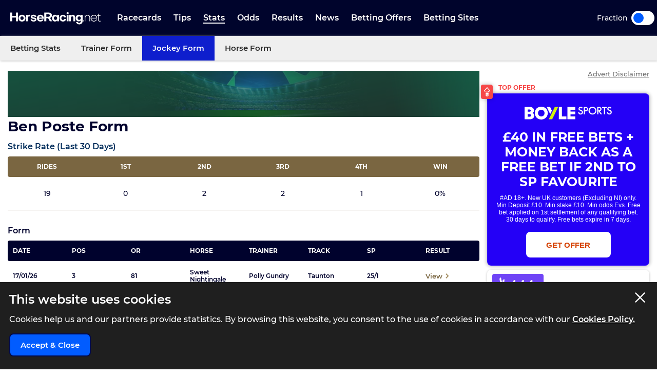

--- FILE ---
content_type: text/html; charset=UTF-8
request_url: https://www.horseracing.net/jockeys/ben-poste
body_size: 22872
content:
<!DOCTYPE html>
<html lang="en">
<head>
    <!-- Dns prefetch for other domains -->
    <link rel="preconnect" href="https://www.googletagmanager.com/" crossorigin />
    <link rel="dns-prefetch" href="https://www.googletagmanager.com/" />
    <link rel="preconnect" href="https://fonts.googleapis.com">
    <link rel="preconnect" href="https://fonts.gstatic.com/" crossorigin>
    <link rel="preconnect" href="https://prod.webpu.sh/" crossorigin />


        <script>
        function createCookie(name, value, expires) {
            document.cookie = name + "=" + value + "; max-age=" + expires + "; path=/";
        }
        function checkCookie(name) {
            const nameEQ = name + "=";
            const ca = document.cookie.split(';');
            for (let i = 0; i < ca.length; i = i + 1) {
                let c = ca[i];
                while (c.charAt(0) == ' ') c = c.substring(1, c.length);
                if (c.indexOf(nameEQ) == 0) return c.substring(nameEQ.length, c.length);
            }
            return null;
        }
        // Initialize consent mode
        window.dataLayer = window.dataLayer || [];
        function gtag() { dataLayer.push(arguments); }

        // Check if user has already made a consent choice
        const consentCookie = checkCookie('user_consent');

        if (consentCookie) {
            // User has previously consented - parse their choices
            const consent = JSON.parse(decodeURIComponent(consentCookie));
            gtag('consent', 'default', consent);
        } else {
            // First visit - set default to denied
            gtag('consent', 'default', {
                'ad_user_data': 'denied',
                'ad_personalization': 'denied',
                'ad_storage': 'denied',
                'analytics_storage': 'denied',
                'wait_for_update': 500
            });
        }
    </script>


        <!-- Google Tag Manager -->
<script>(function(w,d,s,l,i){w[l]=w[l]||[];w[l].push({'gtm.start':
            new Date().getTime(),event:'gtm.js'});var f=d.getElementsByTagName(s)[0],
        j=d.createElement(s),dl=l!='dataLayer'?'&l='+l:'';j.async=true;j.src=
        'https://www.googletagmanager.com/gtm.js?id='+i+dl+ '&gtm_auth=pjqxRVlFHQ7Yao0FnKjmlg&gtm_preview=env-1&gtm_cookies_win=x';f.parentNode.insertBefore(j,f);
    })(window,document,'script','dataLayer','GTM-TSH5CCX');</script>
<!-- End Google Tag Manager -->
        
                <link rel="alternate" hreflang="en-gb" href="https://www.horseracing.net/jockeys/ben-poste">
        
    <!-- CANONICAL LINK -->
    <link rel="canonical" href="https://www.horseracing.net/jockeys/ben-poste"/>
        
    <!-- PWA SECTION -->
    <link rel="manifest" href="/manifest.json">
    <title>Ben Poste Form | HorseRacing.net</title>
    <meta name="robots" content="index, follow, max-image-preview:large, max-snippet:-1, max-video-preview:-1"/>
    
    <!-- META -->
    <meta name="description" content="Check out HorseRacing.net's statistics, strike-rate and form for  Ben Poste."/>
        
    <meta charset="utf-8">
    <meta name="language" content="en"/>
    
    <!-- Facebook meta -->
        
    <meta name="viewport" content="width=device-width, minimum-scale=1, initial-scale=1">
    <meta name="thumbnail" content="/media/images/generic-social.jpg"/>
    <!-- ANDRIOD -->
    <meta name="theme-color" content="#00042c">
    <meta name="msapplication-navbutton-color" content="#00042c">
    <!-- APPLE -->
    <meta name="mobile-web-app-capable" content="yes">
    <meta name="apple-mobile-web-app-capable" content="yes">
    <meta name="apple-mobile-web-app-title" content="HorseRacing.net">
    <meta name="apple-mobile-web-app-status-bar-style" content="#002c5a">
    <link rel="apple-touch-icon-precomposed" sizes="57x57" href="/media/images/favicons/apple-touch-icon-57x57.png"/>
    <link rel="apple-touch-icon-precomposed" sizes="114x114" href="/media/images/favicons/apple-touch-icon-114x114.png"/>
    <link rel="apple-touch-icon-precomposed" sizes="72x72" href="/media/images/favicons/apple-touch-icon-72x72.png"/>
    <link rel="apple-touch-icon-precomposed" sizes="144x144" href="/media/images/favicons/apple-touch-icon-144x144.png"/>
    <link rel="apple-touch-icon-precomposed" sizes="60x60" href="/media/images/favicons/apple-touch-icon-60x60.png"/>
    <link rel="apple-touch-icon-precomposed" sizes="120x120" href="/media/images/favicons/apple-touch-icon-120x120.png"/>
    <link rel="apple-touch-icon-precomposed" sizes="76x76" href="/media/images/favicons/apple-touch-icon-76x76.png"/>
    <link rel="apple-touch-icon-precomposed" sizes="152x152" href="/media/images/favicons/apple-touch-icon-152x152.png"/>
    <!-- STANDARD -->
    <link rel="icon" type="image/png" href="/media/images/favicons/favicon-196x196.png" sizes="196x196"/>
    <link rel="icon" type="image/png" href="/media/images/favicons/favicon-96x96.png" sizes="96x96"/>
    <link rel="icon" type="image/png" href="/media/images/favicons/favicon-32x32.png" sizes="32x32"/>
    <link rel="icon" type="image/png" href="/media/images/favicons/favicon-16x16.png" sizes="16x16"/>
    <link rel="icon" type="image/png" href="/media/images/favicons/favicon-128.png" sizes="128x128"/>
    <!--  MICROSOFT -->
    <meta name="application-name" content="HorseRacing.net"/>
    <meta name="msapplication-TileColor" content="#002c5a"/>
    <meta name="msapplication-TileImage" content="/media/images/favicons/mstile-144x144.png"/>
    <meta name="msapplication-square70x70logo" content="/media/images/favicons/mstile-70x70.png"/>
    <meta name="msapplication-square150x150logo" content="/media/images/favicons/mstile-150x150.png"/>
    <meta name="msapplication-wide310x150logo" content="/media/images/favicons/mstile-310x150.png"/>
    <meta name="msapplication-square310x310logo" content="/media/images/favicons/mstile-310x310.png"/>
    <meta name="msapplication-config" content="none"/>
    <!-- SITE ICONS END -->
    

    <script type="application/ld+json">
        {
          "@context": "https://schema.org",
          "@type": "breadcrumblist",
          "itemlistelement": [{
            "@type": "listitem",
            "position": 1,
            "item": {
              "@id": "https:/www.horseracing.net/",
              "name": "Home"
            }
          },{
            "@type": "listitem",
            "position": 2,
            "item": {
              "@id": "https:/www.horseracing.net/jockeys",
              "name": "Jockeys"
            }
          },{
            "@type": "listitem",
            "position": 3,
            "item": {
              "@id": "https:/www.horseracing.net/jockeys/ben-poste",
              "name": "Ben Poste"
            }
          }]
        }

    </script>




<!-- Meta tags for Twitter Share -->
<meta name="twitter:card" content="summary_large_image" />
<meta name="twitter:title" content="Ben Poste Form | HorseRacing.net" />
<meta name="twitter:creator" content="@HorseRacing_Net" />
<meta name="twitter:image" content="https://www.horseracing.net/media/images/share/generic_share.jpg" />
<meta name="twitter:domain" content="https://www.horseracing.net/">

<!-- Open Graph tags for Facebook Share -->
<meta property="og:url" content="https://www.horseracing.net/jockeys/ben-poste" />
<meta property="og:site_name" content="HorseRacing.net" />
<meta property="og:type" content="website" />
<meta property="og:title" content="Ben Poste Form | HorseRacing.net" />
<meta property="og:image" content="https://www.horseracing.net/media/images/share/generic_share.jpg" />
<meta property="fb:app_id" content="" />
<meta itemprop ="thumbnailurl" content="https://www.horseracing.net/media/images/share/generic_share.jpg" />


    
            <script type="application/ld+json">
                {
                    "@context": "https://schema.org",
                    "@type": "WebPage",
                    "@id": "https://www.horseracing.net/jockeys/ben-poste",
                    "url": "https://www.horseracing.net/jockeys/ben-poste",
                    "name": "Ben Poste Form",
                                                            
                    "description": "Check out HorseRacing.net's statistics, strike-rate and form for  Ben Poste.", 
                    "inLanguage": "en-GB",
                    "image": {
                    "@type": "ImageObject",
                        "url": "https://www.horseracing.net/media/images/generic-social.png"
                    },
                    
                    "publisher": {
                        "@type": "Organization",
                            "name": "HorseRacing.net",
                            "logo": {
                            "@type": "ImageObject",
                                "url": "https://www.horseracing.net/media/images/favicons/apple-touch-icon-114x114.png"
                        }
                    }
                }
            </script>

    <link rel="stylesheet" type="text/css" media="screen" href="https://www.horseracing.net/sass/frontend.css?blocks[]=5&blocks[]=93&v=57316&site_id=14">
    <script src="https://www.horseracing.net/media/javascript/all.js?v=57316" defer type="text/javascript"></script>

    
    <!-- Google Verification -->
    <meta name="google-site-verification" content="sYNej_7IgrTuId2mfA311z5TlViDH-Pldzhkz0T_W_c"/>

    <!-- Bing Verification -->
    <meta name="msvalidate.01" content=""/>

    <meta name="facebook-domain-verification" content="fh3pnajfxpluncbq3cw14imemuw7w8" />

        <!-- webpush -->
    <script type="text/javascript">
        (function(p,u,s,h,e,r,l,i,b) {p['XtremePushObject']=s;p[s]=function(){
            (p[s].q=p[s].q||[]).push(arguments)};i=u.createElement('script');i.async=1;
            i.src=h;b=u.getElementsByTagName('script')[0];b.parentNode.insertBefore(i,b);
        })(window,document,'xtremepush','https://prod.webpu.sh/b8zxWcz4LxMlvxa5w8KytUGizOWbAWaZ/sdk.js');
    </script>
    
    
    
    

    

                <style>
                .bookie_content_betmgm{ display:none !important; }
                @media (max-width: 767px) {
                    .bookie_odds_best_betmgm {
                        display: flex !important;
                        opacity: 0.4 !important;
                        pointer-events: none !important;
                    }
                }
            </style>
        
        <script>
                var disableXpPopups = 0;
            </script>

            <!-- Twitter conversion tracking base code -->
    <script>
        !function(e,t,n,s,u,a){e.twq||(s=e.twq=function(){s.exe?s.exe.apply(s,arguments):s.queue.push(arguments);
        },s.version='1.1',s.queue=[],u=t.createElement(n),u.async=!0,u.src='https://static.ads-twitter.com/uwt.js',
            a=t.getElementsByTagName(n)[0],a.parentNode.insertBefore(u,a))}(window,document,'script');
        twq('config','olftp');
    </script>

    <!-- ADM Smart Pixel - BO_global - DO NOT MODIFY -->
    <script type="text/javascript">!function(a,e,d,m,t){a.adm={};a.adm.pixid=153931;var o=e.getElementsByTagName("head")[0],c=e.createElement("script");a.adm.json="https://ps.l.admedo.com/53262d50-83e1-429b-b014-b5652683250d.json",a.adm.pixurl="https://pool.admedo.com",c.src="https://pj.l.admedo.com/admtracker.lib.min.js",c.async=!0,o.appendChild(c)}(window,document);</script>
    <noscript><img height="1" width="1" style="display:none" src="https://pool.admedo.com/pixel?id=153931&t=img" /></noscript>

    <!-- Meta Pixel Code -->
    <script>
        !function(f,b,e,v,n,t,s)
        {if(f.fbq)return;n=f.fbq=function(){n.callMethod?
            n.callMethod.apply(n,arguments):n.queue.push(arguments)};
            if(!f._fbq)f._fbq=n;n.push=n;n.loaded=!0;n.version='2.0';
            n.queue=[];t=b.createElement(e);t.async=!0;
            t.src=v;s=b.getElementsByTagName(e)[0];
            s.parentNode.insertBefore(t,s)}(window, document,'script', 'https://connect.facebook.net/en_US/fbevents.js');
        fbq('init', '938739104728127');
        fbq('track', 'PageView');
    </script>
    <noscript><img height="1" width="1" style="display:none" src="https://www.facebook.com/tr?id=938739104728127&ev=PageView&noscript=1"/></noscript>
    <!-- End Meta Pixel Code -->
        </head>



<body>

            <!-- Google Tag Manager (noscript) -->
        <noscript><iframe src="https://www.googletagmanager.com/ns.html?id=GTM-TSH5CCX&gtm_auth=pjqxRVlFHQ7Yao0FnKjmlg&gtm_preview=env-1&gtm_cookies_win=x"
                          height="0" width="0" style="display:none;visibility:hidden"></iframe></noscript>
        <!-- End Google Tag Manager (noscript) -->
    

<div class="inner-body pushmenu-body-push">

    <div class="iemessage" style="display:none;">
    <div class="iemessage-inner">
        You are using an <span>outdated</span> browser.
        Please upgrade your browser to improve your
        experience.
    </div>
</div>

<noscript>
    <div class="javascriptdisabled">
        <div class="javascriptdisabled-inner">
            This Website needs JavaScript activated to maintain your user experience.
        </div>
    </div>
</noscript>


<div class="cookie-policy" id="cookie-policy">
    <div class="wrapper">
        <div class="accept-cross-button cookie-button-link"></div>
        <div class="cookie-title">
            This website uses cookies
        </div>
        <div class="cookie-text">
            Cookies help us and our partners provide statistics. By browsing this website, you consent to the
            use of cookies in accordance with our <a href="/cookie-policy" class="fsl-link">Cookies Policy.</a>
        </div>
        <div class="cookie-accept-button cookie-button-link">
            Accept & Close
        </div>
    </div>
</div>


<header id="super-header" class="">

    
    <div class="sh-main-nav">
        <div class="width-wrapper">
            <div class="mobile-burger-menu">
                <div class="mbm-button"></div>
                <div class="mbm-selections-menu-container">
                    <div class="mbmm-selection-container">
                        <div class="msc-left"><div class="ml-menu-item has-menu active" data-id="7"><div class="mmi-label">Racecards</div></div><div class="ml-menu-item has-menu " data-id="8"><div class="mmi-label">Tips</div></div><div class="ml-menu-item has-menu " data-id="9"><div class="mmi-label">Stats</div></div><div class="ml-menu-item has-menu " data-id="10"><div class="mmi-label">Odds</div></div><div class="ml-menu-item has-menu " data-id="11"><div class="mmi-label">Results</div></div><div class="ml-menu-item has-menu " data-id="13"><div class="mmi-label">Betting Offers</div></div><div class="ml-menu-item has-menu " data-id="14"><div class="mmi-label">Betting Sites</div></div>
                                <div class="odds-toggle">
                                    <div class="ot-type">Fraction</div>
                                    <input class="ot-input" type="checkbox" id="odds-switch-mobile" />
                                    <label class="ot-label" for="odds-switch-mobile">Toggle</label>
                                </div>

                        </div>

                        <div class="msc-right">
                                                                <div class="mr-menu menu-select-7 enabled"><div class="mr-item-contain"><a href="/racecards" class="mic-link">Today's Racecards</a></div>                                                                                    <div class="mr-item-contain"><a href="/racecards/tomorrow" class="mic-link">Tomorrow's Racecards</a></div>                                                                                    <div class="mr-item-contain"><a href="/major-races" class="mic-link">Major Races</a></div>                                                                                    <div class="mr-item-contain"><a href="/itv-racing-schedule" class="mic-link">ITV Races</a></div>                                                                                    <div class="mr-item-contain"><a href="/courses" class="mic-link">Courses A-Z</a></div>                                                                                    <div class="mr-item-contain"><a href="/non-runners" class="mic-link">Non Runners</a></div>                                                                                    <div class="mr-item-contain"><div class="mic-header">Cheltenham</div><div class="mic-sub-links"><a href="/cheltenham" class="msl-link">Cheltenham</a><a href="/cheltenham/day-one" class="msl-link">Cheltenham Day 1</a><a href="/cheltenham/day-two" class="msl-link">Cheltenham Day 2</a><a href="/cheltenham/day-three" class="msl-link">Cheltenham Day 3</a><a href="/cheltenham/day-four" class="msl-link">Cheltenham Day 4</a></div></div>                                                                                    <div class="mr-item-contain"><a href="/aintree/grand-national" class="mic-link">Grand National</a></div>                                                                                    <div class="mr-item-contain"><a href="/ascot" class="mic-link">Royal Ascot</a></div>                                                                                                                        </div>
                                                                        <div class="mr-menu menu-select-8 disabled"><div class="mr-item-contain"><a href="/tips" class="mic-link">Today's Tips</a></div>                                                                                    <div class="mr-item-contain"><a href="/naps-table" class="mic-link">Naps Table</a></div>                                                                                    <div class="mr-item-contain"><a href="/tipsters/the-sun/templegate" class="mic-link">Templegate</a></div>                                                                                    <div class="mr-item-contain"><a href="/tipsters/daily-mail/robin-goodfellow" class="mic-link">Robin Goodfellow</a></div>                                                                                    <div class="mr-item-contain"><a href="/lucky-15-tips-today" class="mic-link">Lucky 15 Tips</a></div>                                                                                    <div class="mr-item-contain"><a href="/treble-tips-today" class="mic-link">Treble Tips</a></div>                                                                                    <div class="mr-item-contain"><a href="/each-way-tips-today" class="mic-link">Each-Way Tips</a></div>                                                                                    <div class="mr-item-contain"><a href="/tips/tomorrow" class="mic-link">Tomorrow's Tips</a></div>                                                                                    <div class="mr-item-contain"><a href="/tipsters" class="mic-link">Tipsters A-Z</a></div>                                                                                                                        </div>
                                                                        <div class="mr-menu menu-select-9 disabled"><div class="mr-item-contain"><a href="/stats" class="mic-link">Betting Stats</a></div>                                                                                    <div class="mr-item-contain"><a href="/trainers" class="mic-link">Trainer Form</a></div>                                                                                    <div class="mr-item-contain"><a href="/jockeys" class="mic-link">Jockey Form</a></div>                                                                                    <div class="mr-item-contain"><a href="/todays-runners" class="mic-link">Horse Form</a></div>                                                                                                                        </div>
                                                                        <div class="mr-menu menu-select-10 disabled"><div class="mr-item-contain"><a href="/odds" class="mic-link">Horse Racing Odds</a></div>                                                                                                                        </div>
                                                                        <div class="mr-menu menu-select-11 disabled"><div class="mr-item-contain"><a href="/results" class="mic-link">Today's Results</a></div>                                                                                    <div class="mr-item-contain"><a href="/yesterdays-results" class="mic-link">Yesterday's Results</a></div>                                                                                                                        </div>
                                                                        <div class="mr-menu menu-select-13 disabled"><div class="mr-item-contain"><a href="/betting-offers" class="mic-link">Free Bets</a></div>                                                                                    <div class="mr-item-contain"><div class="mic-header">Cheltenham Free Bets</div><div class="mic-sub-links"><a href="/cheltenham/free-bets" class="msl-link">Cheltenham Free Bets</a><a href="/cheltenham/free-bets/sky-bet" class="msl-link">Sky Bet Cheltenham Offer</a><a href="/cheltenham/free-bets/paddy-power" class="msl-link">Paddy Power Cheltenham Offer</a><a href="/cheltenham/free-bets/betfair" class="msl-link">Betfair Cheltenham Offer</a><a href="/cheltenham/free-bets/betfred" class="msl-link">Betfred Cheltenham Offer</a><a href="/cheltenham/free-bets/boylesports" class="msl-link">BOYLE Sports Cheltenham Offer</a><a href="/cheltenham/free-bets/william-hill" class="msl-link">William Hill Cheltenham Offer</a><a href="/cheltenham/free-bets/betmgm" class="msl-link">BetMGM Cheltenham Offer</a></div></div>                                                                                    <div class="mr-item-contain"><a href="/aintree/grand-national/free-bets" class="mic-link">Grand National Free Bets</a></div>                                                                                                                        </div>
                                                                        <div class="mr-menu menu-select-14 disabled"><div class="mr-item-contain"><a href="/betting-sites" class="mic-link">Best Betting Sites</a></div>                                                                                    <div class="mr-item-contain"><div class="mic-header">Bookmaker Sign Up Offers</div><div class="mic-sub-links"><a href="/betting-offers" class="msl-link">Bookmaker Sign Up Offers</a><a href="/betting-sites/boylesports-sign-up-offer" class="msl-link">BOYLE Sports Sign Up Offer </a><a href="/betting-sites/betmgm-sign-up-offer" class="msl-link">BetMGM Sign Up Offer</a><a href="/betting-sites/dabble-sign-up-offer" class="msl-link">Dabble Sign Up Offer</a><a href="/betting-sites/sky-bet-sign-up-offer" class="msl-link">Sky Bet Sign Up Offer </a><a href="/betting-sites/bet365-sign-up-offer" class="msl-link">Bet365 Sign Up Offer</a><a href="/betting-sites/paddy-power-sign-up-offer" class="msl-link">Paddy Power Sign Up Offer</a><a href="/betting-sites/betfair-sign-up-offer" class="msl-link">Betfair Sign Up Offer</a><a href="/betting-sites/bet442-sign-up-offer" class="msl-link">Bet442 Sign Up Offer</a><a href="/betting-sites/midnite-sign-up-offer" class="msl-link">Midnite Sign Up Offer</a><a href="/betting-sites/sbk-sign-up-offer" class="msl-link">SBK Sign Up Offer</a><a href="/betting-sites/betuk-sign-up-offer" class="msl-link">BetUK Sign Up Offer</a><a href="/betting-sites/copybet-sign-up-offer" class="msl-link">CopyBet Sign Up Offer</a><a href="/betting-sites/betgoodwin-welcome-offer" class="msl-link">BetGoodwin Welcome Offer</a><a href="/betting-sites/unibet-sign-up-offer" class="msl-link">Unibet Sign Up Offer</a><a href="/betting-sites/william-hill-sign-up-offer" class="msl-link">William Hill Sign Up Offer</a><a href="/betting-sites/betfred-sign-up-offer" class="msl-link">Betfred Sign Up Offer</a><a href="/betting-sites/virgin-bet-sign-up-offer" class="msl-link">Virgin Bet Sign Up Offer</a><a href="/betting-sites/rhino-bet-sign-up-offer" class="msl-link">Rhino Bet Sign Up Offer</a><a href="/betting-sites/kwiff-welcome-offer" class="msl-link">Kwiff Welcome Offer</a><a href="/betting-sites/betvictor-sign-up-offer" class="msl-link">BetVictor Sign Up Offer</a><a href="/betting-sites/grosvenor-sports-sign-up-offer" class="msl-link">Grosvenor Sports Sign Up Offer</a><a href="/betting-sites/talksport-bet-sign-up-offer" class="msl-link">talkSPORT BET Sign Up Offer</a><a href="/betting-sites/fafabet-sign-up-offer" class="msl-link">Fafabet Sign Up Offer</a><a href="/betting-sites/jeffbet-sign-up-offer" class="msl-link">JeffBet Sign Up Offer</a><a href="/betting-sites/parimatch-sign-up-offer" class="msl-link">Parimatch Sign Up Offer</a><a href="/betting-sites/quinnbet-sign-up-offer" class="msl-link">QuinnBet Sign Up Offer</a><a href="/betting-sites/star-sports-sign-up-offer" class="msl-link">Star Sports Sign Up Offer</a><a href="/betting-sites/dragon-bet-sign-up-offer" class="msl-link">Dragon Bet Sign Up Offer</a><a href="/betting-sites/betzone-welcome-offer" class="msl-link">Betzone Welcome Offer</a><a href="/betting-sites/betiton-sign-up-offer" class="msl-link">Betiton Sign Up Offer</a><a href="/betting-sites/32red-sign-up-offer" class="msl-link">32Red Sign-Up Offer</a><a href="/betting-sites/spreadex-sign-up-offer" class="msl-link">Spreadex Sign Up Offer</a><a href="/betting-sites/leovegas-sign-up-offer" class="msl-link">LeoVegas Sign Up Offer</a><a href="/betting-sites/betway-sign-up-offer" class="msl-link">Betway Sign Up Offer </a><a href="/betting-sites/geoff-banks-sign-up-offer" class="msl-link">Geoff Banks Sign Up Offer</a><a href="/betting-sites/mr-mega-sign-up-offer" class="msl-link">Mr Mega Sign Up Offer</a><a href="/betting-sites/tote-sign-up-offer" class="msl-link">Tote Sign Up Offer</a><a href="/betting-sites/planet-sport-bet-sign-up-offer" class="msl-link">Planet Sport Bet Sign Up Offer</a><a href="/betting-sites/matchbook-sign-up-offer" class="msl-link">Matchbook Sign Up Offer</a><a href="/betting-sites/bwin-welcome-offer" class="msl-link">Bwin Sign Up Offer</a><a href="/betting-sites/livescore-bet-sign-up-offer" class="msl-link">LiveScore Bet Sign Up Offer</a><a href="/betting-sites/10bet-sign-up-offer" class="msl-link">10bet Sign Up Offer</a><a href="/betting-sites/ak-bets-sign-up-offer" class="msl-link">AK Bets Sign Up Offer</a><a href="/betting-sites/betgrouse-sign-up-offer" class="msl-link">BetGrouse Sign Up Offer</a><a href="/betting-sites/highbet-welcome-offer" class="msl-link">Highbet Welcome Offer</a><a href="/betting-sites/lottoland-welcome-offer" class="msl-link">Lottoland Welcome Offer</a><a href="/betting-sites/gentleman-jim-sign-up-offer" class="msl-link">Gentleman Jim Sign Up Offer</a><a href="/betting-sites/all-british-casino-sign-up-offer" class="msl-link">All British Casino Sign Up Offer</a><a href="/betting-sites/sportsbroker-sign-up-offer" class="msl-link">SportsBroker Sign Up Offer</a><a href="/betting-sites/nrg-sign-up-offer" class="msl-link">NRG Sign Up Offer</a><a href="/betting-sites/7bet-sign-up-offer" class="msl-link">7bet Sign Up Offer</a><a href="/betting-sites/q88-sign-up-offer" class="msl-link">Q88 Sign Up Offer</a><a href="/betting-sites/fanteam-sign-up-offer" class="msl-link">FanTeam Sign Up Offer</a><a href="/betting-sites/magic-red-sign-up-offer" class="msl-link">Magic Red Sign Up Offer</a><a href="/betting-sites/bresbet-welcome-offer" class="msl-link">BresBet Welcome Offer</a><a href="/betting-sites/mogobet-sign-up-offer" class="msl-link">MogoBet Sign Up Offer</a><a href="/betting-sites/ladbrokes-sign-up-offer" class="msl-link">Ladbrokes Sign Up Offer</a><a href="/betting-sites/coral-sign-up-offer" class="msl-link">Coral Sign Up Offer</a><a href="/betting-sites/betano-sign-up-offer" class="msl-link">Betano Sign Up Offer</a><a href="/betting-sites/fitzdares-sign-up-offer" class="msl-link">Fitzdares Sign Up Offer</a><a href="/betting-sites/casumo-sign-up-offer" class="msl-link">Casumo Sign Up Offer</a><a href="/betting-sites/hollywoodbets-sign-up-offer" class="msl-link">Hollywoodbets Sign Up Offer</a><a href="/betting-sites/neptune-play-sign-up-offer" class="msl-link">Neptune Play Sports Sign Up Offer</a><a href="/betting-sites/pricedup-sign-up-offer" class="msl-link">PricedUp Sign Up Offer</a><a href="/betting-sites/easybet-sign-up-offer" class="msl-link">EasyBet Sign Up Offer</a></div></div>                                                                                    <div class="mr-item-contain"><a href="/betting-sites/horse-racing" class="mic-link">Horse Racing Betting Sites</a></div>                                                                                    <div class="mr-item-contain"><a href="/betting-sites/cash-out" class="mic-link">Cash Out</a></div>                                                                                    <div class="mr-item-contain"><a href="/betting-sites/fast-withdrawal" class="mic-link">Fast Withdrawal</a></div>                                                                                    <div class="mr-item-contain"><a href="/betting-sites/live" class="mic-link">Live Betting Sites</a></div>                                                                                    <div class="mr-item-contain"><a href="/betting-sites/best-odds-guaranteed" class="mic-link">Best Odds Guaranteed</a></div>                                                                                    <div class="mr-item-contain"><a href="/betting-sites/bet-builder" class="mic-link">Bet Builder Sites</a></div>                                                                                    <div class="mr-item-contain"><a href="/betting-sites/betting-exchange" class="mic-link">Betting Exchange Sites</a></div>                                                                                    <div class="mr-item-contain"><a href="/betting-sites/paypal" class="mic-link">Paypal</a></div>                                                                                    <div class="mr-item-contain"><a href="/betting-sites/paysafecard" class="mic-link">PaySafeCard</a></div>                                                                                    <div class="mr-item-contain"><a href="/betting-sites/skrill" class="mic-link">Skrill</a></div>                                                                                    <div class="mr-item-contain"><a href="/betting-sites/trustly" class="mic-link">Trustly</a></div>                                                                                    <div class="mr-item-contain"><a href="/betting-sites/apple-pay" class="mic-link">Apple Pay</a></div>                                                                                    <div class="mr-item-contain"><a href="/betting-sites/google-pay" class="mic-link">Google Pay</a></div>                                                                                    <div class="mr-item-contain"><a href="/betting-sites/visa" class="mic-link">Visa</a></div>                                                                                                                        </div>
                                    

                        </div>
                    </div>
                </div>
            </div>

            
            <div class="logo-wrapper-link">
                <a title="BettingOdds.com Home" href="/" class="lwl-main"></a>
            </div>
            <div class="links-wrapper">
                <div class="links-wrapper-inner header-scroll-logic-hook">
                    <div class="lwi-div ">                                                                    <a class="ld-top-level-link" href="/racecards" data-id="7" data-menu="1">Racecards</a>
                                
                                                                    <div class="ld-subnav-hover">

                                        <div class="lsh-item"><a class="" href="/racecards" data-id="45">Today's Racecards</a>                                                </div>                                        <div class="lsh-item"><a class="" href="/racecards/tomorrow" data-id="46">Tomorrow's Racecards</a>                                                </div>                                        <div class="lsh-item"><a class="" href="/major-races" data-id="47">Major Races</a>                                                </div>                                        <div class="lsh-item"><a class="" href="/itv-racing-schedule" data-id="48">ITV Races</a>                                                </div>                                        <div class="lsh-item"><a class="" href="/courses" data-id="51">Courses A-Z</a>                                                </div>                                        <div class="lsh-item"><a class="" href="/non-runners" data-id="52">Non Runners</a>                                                </div>                                        <div class="lsh-item"><a class="hasDrop" href="/cheltenham" data-id="186">Cheltenham</a><div class="ld-subsubnav-hover"><a href="/cheltenham/day-one" data-id="5854">Cheltenham Day 1</a><a href="/cheltenham/day-two" data-id="5855">Cheltenham Day 2</a><a href="/cheltenham/day-three" data-id="5856">Cheltenham Day 3</a><a href="/cheltenham/day-four" data-id="5857">Cheltenham Day 4</a></div>                                                </div>                                        <div class="lsh-item"><a class="" href="/aintree/grand-national" data-id="215">Grand National</a>                                                </div>                                        <div class="lsh-item"><a class="" href="/ascot" data-id="211">Royal Ascot</a>                                                </div>                                                                            </div>
                                
                            </div>

                            <div class="lwi-div ">                                                                    <a class="ld-top-level-link" href="/tips" data-id="8" data-menu="2">Tips</a>
                                
                                                                    <div class="ld-subnav-hover">

                                        <div class="lsh-item"><a class="" href="/tips" data-id="53">Today's Tips</a>                                                </div>                                        <div class="lsh-item"><a class="" href="/naps-table" data-id="54">Naps Table</a>                                                </div>                                        <div class="lsh-item"><a class="" href="/tipsters/the-sun/templegate" data-id="55">Templegate</a>                                                </div>                                        <div class="lsh-item"><a class="" href="/tipsters/daily-mail/robin-goodfellow" data-id="56">Robin Goodfellow</a>                                                </div>                                        <div class="lsh-item"><a class="" href="/lucky-15-tips-today" data-id="58">Lucky 15 Tips</a>                                                </div>                                        <div class="lsh-item"><a class="" href="/treble-tips-today" data-id="59">Treble Tips</a>                                                </div>                                        <div class="lsh-item"><a class="" href="/each-way-tips-today" data-id="60">Each-Way Tips</a>                                                </div>                                        <div class="lsh-item"><a class="" href="/tips/tomorrow" data-id="319">Tomorrow's Tips</a>                                                </div>                                        <div class="lsh-item"><a class="" href="/tipsters" data-id="61">Tipsters A-Z</a>                                                </div>                                                                            </div>
                                
                            </div>

                            <div class="lwi-div active">                                                                    <a class="ld-top-level-link" href="/stats" data-id="9" data-menu="3">Stats</a>
                                
                                                                    <div class="ld-subnav-hover">

                                        <div class="lsh-item"><a class="" href="/stats" data-id="62">Betting Stats</a>                                                </div>                                        <div class="lsh-item"><a class="" href="/trainers" data-id="63">Trainer Form</a>                                                </div>                                        <div class="lsh-item"><a class="" href="/jockeys" data-id="64">Jockey Form</a>                                                </div>                                        <div class="lsh-item"><a class="" href="/todays-runners" data-id="65">Horse Form</a>                                                </div>                                                                            </div>
                                
                            </div>

                            <div class="lwi-div ">                                                                    <a class="ld-top-level-link" href="/odds" data-id="10" data-menu="4">Odds</a>
                                
                                                                    <div class="ld-subnav-hover">

                                        <div class="lsh-item"><a class="" href="/odds" data-id="66">Horse Racing Odds</a>                                                </div>                                                                            </div>
                                
                            </div>

                            <div class="lwi-div ">                                                                    <a class="ld-top-level-link" href="/results" data-id="11" data-menu="5">Results</a>
                                
                                                                    <div class="ld-subnav-hover">

                                        <div class="lsh-item"><a class="" href="/results" data-id="69">Today's Results</a>                                                </div>                                        <div class="lsh-item"><a class="" href="/yesterdays-results" data-id="70">Yesterday's Results</a>                                                </div>                                                                            </div>
                                
                            </div>

                            <div class="lwi-div ">                                                                    <a class="ld-top-level-link" href="/news" data-id="12" data-menu="6">News</a>
                                
                                
                            </div>

                            <div class="lwi-div ">                                                                    <a class="ld-top-level-link" href="/betting-offers" data-id="13" data-menu="7">Betting Offers</a>
                                
                                                                    <div class="ld-subnav-hover">

                                        <div class="lsh-item"><a class="" href="/betting-offers" data-id="73">Free Bets</a>                                                </div>                                        <div class="lsh-item"><a class="hasDrop" href="/cheltenham/free-bets" data-id="76">Cheltenham Free Bets</a><div class="ld-subsubnav-hover"><a href="/cheltenham/free-bets/sky-bet" data-id="5865">Sky Bet Cheltenham Offer</a><a href="/cheltenham/free-bets/paddy-power" data-id="5866">Paddy Power Cheltenham Offer</a><a href="/cheltenham/free-bets/betfair" data-id="5867">Betfair Cheltenham Offer</a><a href="/cheltenham/free-bets/betfred" data-id="5868">Betfred Cheltenham Offer</a><a href="/cheltenham/free-bets/boylesports" data-id="5869">BOYLE Sports Cheltenham Offer</a><a href="/cheltenham/free-bets/william-hill" data-id="5870">William Hill Cheltenham Offer</a><a href="/cheltenham/free-bets/betmgm" data-id="5871">BetMGM Cheltenham Offer</a></div>                                                </div>                                        <div class="lsh-item"><a class="" href="/aintree/grand-national/free-bets" data-id="344">Grand National Free Bets</a>                                                </div>                                                                            </div>
                                
                            </div>

                            <div class="lwi-div ">                                                                    <a class="ld-top-level-link" href="/betting-sites" data-id="14" data-menu="8">Betting Sites</a>
                                
                                                                    <div class="ld-subnav-hover">

                                        <div class="lsh-item"><a class="" href="/betting-sites" data-id="78">Best Betting Sites</a>                                                </div>                                        <div class="lsh-item"><a class="hasDrop" href="/betting-offers" data-id="79">Bookmaker Sign Up Offers</a><div class="ld-subsubnav-hover"><a href="/betting-sites/boylesports-sign-up-offer" data-id="5789">BOYLE Sports Sign Up Offer </a><a href="/betting-sites/betmgm-sign-up-offer" data-id="5790">BetMGM Sign Up Offer</a><a href="/betting-sites/dabble-sign-up-offer" data-id="5791">Dabble Sign Up Offer</a><a href="/betting-sites/sky-bet-sign-up-offer" data-id="5792">Sky Bet Sign Up Offer </a><a href="/betting-sites/bet365-sign-up-offer" data-id="5793">Bet365 Sign Up Offer</a><a href="/betting-sites/paddy-power-sign-up-offer" data-id="5794">Paddy Power Sign Up Offer</a><a href="/betting-sites/betfair-sign-up-offer" data-id="5795">Betfair Sign Up Offer</a><a href="/betting-sites/bet442-sign-up-offer" data-id="5796">Bet442 Sign Up Offer</a><a href="/betting-sites/midnite-sign-up-offer" data-id="5797">Midnite Sign Up Offer</a><a href="/betting-sites/sbk-sign-up-offer" data-id="5798">SBK Sign Up Offer</a><a href="/betting-sites/betuk-sign-up-offer" data-id="5799">BetUK Sign Up Offer</a><a href="/betting-sites/copybet-sign-up-offer" data-id="5800">CopyBet Sign Up Offer</a><a href="/betting-sites/betgoodwin-welcome-offer" data-id="5801">BetGoodwin Welcome Offer</a><a href="/betting-sites/unibet-sign-up-offer" data-id="5802">Unibet Sign Up Offer</a><a href="/betting-sites/william-hill-sign-up-offer" data-id="5803">William Hill Sign Up Offer</a><a href="/betting-sites/betfred-sign-up-offer" data-id="5804">Betfred Sign Up Offer</a><a href="/betting-sites/virgin-bet-sign-up-offer" data-id="5805">Virgin Bet Sign Up Offer</a><a href="/betting-sites/rhino-bet-sign-up-offer" data-id="5806">Rhino Bet Sign Up Offer</a><a href="/betting-sites/kwiff-welcome-offer" data-id="5807">Kwiff Welcome Offer</a><a href="/betting-sites/betvictor-sign-up-offer" data-id="5808">BetVictor Sign Up Offer</a><a href="/betting-sites/grosvenor-sports-sign-up-offer" data-id="5809">Grosvenor Sports Sign Up Offer</a><a href="/betting-sites/talksport-bet-sign-up-offer" data-id="5810">talkSPORT BET Sign Up Offer</a><a href="/betting-sites/fafabet-sign-up-offer" data-id="5811">Fafabet Sign Up Offer</a><a href="/betting-sites/jeffbet-sign-up-offer" data-id="5812">JeffBet Sign Up Offer</a><a href="/betting-sites/parimatch-sign-up-offer" data-id="5813">Parimatch Sign Up Offer</a><a href="/betting-sites/quinnbet-sign-up-offer" data-id="5814">QuinnBet Sign Up Offer</a><a href="/betting-sites/star-sports-sign-up-offer" data-id="5815">Star Sports Sign Up Offer</a><a href="/betting-sites/dragon-bet-sign-up-offer" data-id="5816">Dragon Bet Sign Up Offer</a><a href="/betting-sites/betzone-welcome-offer" data-id="5817">Betzone Welcome Offer</a><a href="/betting-sites/betiton-sign-up-offer" data-id="5818">Betiton Sign Up Offer</a><a href="/betting-sites/32red-sign-up-offer" data-id="5819">32Red Sign-Up Offer</a><a href="/betting-sites/spreadex-sign-up-offer" data-id="5820">Spreadex Sign Up Offer</a><a href="/betting-sites/leovegas-sign-up-offer" data-id="5821">LeoVegas Sign Up Offer</a><a href="/betting-sites/betway-sign-up-offer" data-id="5822">Betway Sign Up Offer </a><a href="/betting-sites/geoff-banks-sign-up-offer" data-id="5823">Geoff Banks Sign Up Offer</a><a href="/betting-sites/mr-mega-sign-up-offer" data-id="5824">Mr Mega Sign Up Offer</a><a href="/betting-sites/tote-sign-up-offer" data-id="5825">Tote Sign Up Offer</a><a href="/betting-sites/planet-sport-bet-sign-up-offer" data-id="5826">Planet Sport Bet Sign Up Offer</a><a href="/betting-sites/matchbook-sign-up-offer" data-id="5827">Matchbook Sign Up Offer</a><a href="/betting-sites/bwin-welcome-offer" data-id="5828">Bwin Sign Up Offer</a><a href="/betting-sites/livescore-bet-sign-up-offer" data-id="5829">LiveScore Bet Sign Up Offer</a><a href="/betting-sites/10bet-sign-up-offer" data-id="5830">10bet Sign Up Offer</a><a href="/betting-sites/ak-bets-sign-up-offer" data-id="5831">AK Bets Sign Up Offer</a><a href="/betting-sites/betgrouse-sign-up-offer" data-id="5832">BetGrouse Sign Up Offer</a><a href="/betting-sites/highbet-welcome-offer" data-id="5833">Highbet Welcome Offer</a><a href="/betting-sites/lottoland-welcome-offer" data-id="5834">Lottoland Welcome Offer</a><a href="/betting-sites/gentleman-jim-sign-up-offer" data-id="5835">Gentleman Jim Sign Up Offer</a><a href="/betting-sites/all-british-casino-sign-up-offer" data-id="5836">All British Casino Sign Up Offer</a><a href="/betting-sites/sportsbroker-sign-up-offer" data-id="5837">SportsBroker Sign Up Offer</a><a href="/betting-sites/nrg-sign-up-offer" data-id="5838">NRG Sign Up Offer</a><a href="/betting-sites/7bet-sign-up-offer" data-id="5839">7bet Sign Up Offer</a><a href="/betting-sites/q88-sign-up-offer" data-id="5840">Q88 Sign Up Offer</a><a href="/betting-sites/fanteam-sign-up-offer" data-id="5841">FanTeam Sign Up Offer</a><a href="/betting-sites/magic-red-sign-up-offer" data-id="5842">Magic Red Sign Up Offer</a><a href="/betting-sites/bresbet-welcome-offer" data-id="5843">BresBet Welcome Offer</a><a href="/betting-sites/mogobet-sign-up-offer" data-id="5844">MogoBet Sign Up Offer</a><a href="/betting-sites/ladbrokes-sign-up-offer" data-id="5845">Ladbrokes Sign Up Offer</a><a href="/betting-sites/coral-sign-up-offer" data-id="5846">Coral Sign Up Offer</a><a href="/betting-sites/betano-sign-up-offer" data-id="5847">Betano Sign Up Offer</a><a href="/betting-sites/fitzdares-sign-up-offer" data-id="5848">Fitzdares Sign Up Offer</a><a href="/betting-sites/casumo-sign-up-offer" data-id="5849">Casumo Sign Up Offer</a><a href="/betting-sites/hollywoodbets-sign-up-offer" data-id="5850">Hollywoodbets Sign Up Offer</a><a href="/betting-sites/neptune-play-sign-up-offer" data-id="5851">Neptune Play Sports Sign Up Offer</a><a href="/betting-sites/pricedup-sign-up-offer" data-id="5852">PricedUp Sign Up Offer</a><a href="/betting-sites/easybet-sign-up-offer" data-id="5853">EasyBet Sign Up Offer</a></div>                                                </div>                                        <div class="lsh-item"><a class="" href="/betting-sites/horse-racing" data-id="80">Horse Racing Betting Sites</a>                                                </div>                                        <div class="lsh-item"><a class="" href="/betting-sites/cash-out" data-id="82">Cash Out</a>                                                </div>                                        <div class="lsh-item"><a class="" href="/betting-sites/fast-withdrawal" data-id="83">Fast Withdrawal</a>                                                </div>                                        <div class="lsh-item"><a class="" href="/betting-sites/live" data-id="84">Live Betting Sites</a>                                                </div>                                        <div class="lsh-item"><a class="" href="/betting-sites/best-odds-guaranteed" data-id="85">Best Odds Guaranteed</a>                                                </div>                                        <div class="lsh-item"><a class="" href="/betting-sites/bet-builder" data-id="267">Bet Builder Sites</a>                                                </div>                                        <div class="lsh-item"><a class="" href="/betting-sites/betting-exchange" data-id="104">Betting Exchange Sites</a>                                                </div>                                        <div class="lsh-item"><a class="" href="/betting-sites/paypal" data-id="264">Paypal</a>                                                </div>                                        <div class="lsh-item"><a class="" href="/betting-sites/paysafecard" data-id="86">PaySafeCard</a>                                                </div>                                        <div class="lsh-item"><a class="" href="/betting-sites/skrill" data-id="260">Skrill</a>                                                </div>                                        <div class="lsh-item"><a class="" href="/betting-sites/trustly" data-id="87">Trustly</a>                                                </div>                                        <div class="lsh-item"><a class="" href="/betting-sites/apple-pay" data-id="89">Apple Pay</a>                                                </div>                                        <div class="lsh-item"><a class="" href="/betting-sites/google-pay" data-id="103">Google Pay</a>                                                </div>                                        <div class="lsh-item"><a class="" href="/betting-sites/visa" data-id="253">Visa</a>                                                </div>                                                                            </div>
                                
                            </div>

                                            </div>
            </div>


            <div class="odds-toggle">
                <div class="ot-type">Fraction</div>
                <input class="ot-input" type="checkbox" id="odds-switch-desktop" />
                <label class="ot-label" for="odds-switch-desktop">Toggle</label>
            </div>

        </div>
    </div>

            <div class="sh-subnav">
            <div class="width-wrapper">
                <div class="links-wrapper">
                    <div class="links-wrapper-inner header-scroll-logic-hook mouse-drag-overflow-hook">
                                                                                            <a class="standard-link " href="/stats"
                                       style="order: 1">
                                        Betting Stats                                    </a>
                                                                                                                                    <a class="standard-link " href="/trainers"
                                       style="order: 3">
                                        Trainer Form                                    </a>
                                                                                                                                    <a class="standard-link active" href="/jockeys"
                                       style="order: 4">
                                        Jockey Form                                    </a>
                                                                                                                                    <a class="standard-link " href="/todays-runners"
                                       style="order: 5">
                                        Horse Form                                    </a>
                                                                                    </div>
                </div>
            </div>
        </div>
    


    


</header>





    <div class="page-content-container menu-with-subnav ">


        
        <div class="wrapper">
            
            <div class="page-content-inner">

                <div class="left-column ">

                                    <div class="tote-banner tote-banner1" data-nosnippet>
                    <script src="https://c.bannerflow.net/a/67bf0c89f987b0dc4cea4beb?did=5cf6638e8e4e100001a17710&deeplink=on&reportinglabel=Horseracing_Net&redirecturl=&redirect_affiliate=365_03682858&redirect_utm_source=HorseracingNet&redirect_utm_medium=banner&redirect_utm_campaign=soccer&redirect_utm_content=bannerflow" async></script>                </div>
            
        
                    
                    

                    <div class="main-container ">

                        
<div class="cms-view-contain">

		<h1 class="cms-title">Ben Poste Form</h1>
	
	<div class="cms-text">
	<div class="single-page-container">
    <section class="single-page-top">
                    <div class="strike-container">
                <h3 class="strike-header-title">Strike Rate (Last 30 Days)</h3>
            </div>

            <div class="strike-table-wrapper trainers-table-margin">
                <div class="table-header">
                    <div class="header-cell">
                        <span class="header-title-text">Rides</span>
                    </div>

                    <div class="header-cell">
                        <span class="header-title-text">1st</span>
                    </div>

                    <div class="header-cell">
                        <span class="header-title-text">2nd</span>
                    </div>

                    <div class="header-cell">
                        <span class="header-title-text">3rd</span>
                    </div>

                    <div class="header-cell">
                        <span class="header-title-text">4th</span>
                    </div>

                    <div class="header-cell">
                        <span class="header-title-text">win</span>
                    </div>

                </div>

                <div class="table-row">
                    <div class="table-row-cell">
                        <span class="row-title-text"> 19</span>
                    </div>

                    <div class="table-row-cell">
                        <span class="row-title-text"> 0</span>
                    </div>

                    <div class="table-row-cell">
                        <span class="row-title-text"> 2</span>
                    </div>

                    <div class="table-row-cell">
                        <span class="row-title-text"> 2</span>
                    </div>

                    <div class="table-row-cell">
                        <span class="row-title-text"> 1</span>
                    </div>

                    <div class="table-row-cell">
                        <span class="row-title-text"> 0%</span>
                    </div>

                </div>
            </div>



        

    </section>


    
        <section class="form-container">
            <h3 class="title-form">Form</h3>
            <div class="form-table">
                <header class="form-header-table">

                    <div class="header-cell date-cell">
                        <span class="header-cell-title">Date</span>
                    </div>

                    <div class="header-cell pos-cell">
                        <span class="header-cell-title">Pos</span>
                    </div>

                    <div class="header-cell or-cell">
                        <span class="header-cell-title">Or</span>
                    </div>

                    <div class="header-cell trainer-cell">
                        <span class="header-cell-title">Horse</span>
                    </div>

                    <div class="header-cell horse-cell">
                        <span class="header-cell-title">Trainer</span>
                    </div>

                    <div class="header-cell track-cell">
                        <span class="header-cell-title">Track</span>
                    </div>

                    <div class="header-cell sp-cell">
                        <span class="header-cell-title">Sp</span>
                    </div>

                    <div class="header-cell result-cell">
                        <span class="header-cell-title">Result</span>
                    </div>

                </header>

                                    <section class="form-cell-table-row">
                        <div class="form-cell-table cell-date-row">
                            <span class="form-cell-title">17/01/26</span>
                        </div>

                        <div class="form-cell-table pos-date-row">
                            <span class="form-cell-title">3</span>
                        </div>

                        <div class="form-cell-table or-date-row">
                            <span class="form-cell-title">81</span>
                        </div>


                        <div class="form-cell-table trainer-date-row">
                            <a href="/runners/sweet-nightingale" class="form-cell-title">Sweet Nightingale</a>
                        </div>

                        <div class="form-cell-table horse-date-row">
                            <a href="/trainers/polly-gundry" class="form-cell-title">Polly Gundry</a>
                        </div>


                        <div class="form-cell-table trainer-date-track">
                            <a href="/taunton" class="form-cell-title">Taunton</a>
                        </div>

                        <div class="form-cell-table sp-date-track">
                            <span class="form-cell-title">25/1</span>
                        </div>

                        <div class="form-cell-table result-date-track">
                    <span class="form-cell-title">
                        <a href="/results/taunton/17-01-26#15:50" class="view-more">
                            <span class="view-more-text">View</span>
                            <span class="icon-arrow"></span>
                        </a>
                    </span>
                        </div>

                    </section>
                                    <section class="form-cell-table-row">
                        <div class="form-cell-table cell-date-row">
                            <span class="form-cell-title">16/01/26</span>
                        </div>

                        <div class="form-cell-table pos-date-row">
                            <span class="form-cell-title">-</span>
                        </div>

                        <div class="form-cell-table or-date-row">
                            <span class="form-cell-title">77</span>
                        </div>


                        <div class="form-cell-table trainer-date-row">
                            <a href="/runners/walk-the-plank" class="form-cell-title">Walk The Plank</a>
                        </div>

                        <div class="form-cell-table horse-date-row">
                            <a href="/trainers/clare-hobson" class="form-cell-title">Clare Hobson</a>
                        </div>


                        <div class="form-cell-table trainer-date-track">
                            <a href="/market-rasen" class="form-cell-title">Market Rasen</a>
                        </div>

                        <div class="form-cell-table sp-date-track">
                            <span class="form-cell-title">22/1</span>
                        </div>

                        <div class="form-cell-table result-date-track">
                    <span class="form-cell-title">
                        <a href="/results/market-rasen/16-01-26#15:10" class="view-more">
                            <span class="view-more-text">View</span>
                            <span class="icon-arrow"></span>
                        </a>
                    </span>
                        </div>

                    </section>
                                    <section class="form-cell-table-row">
                        <div class="form-cell-table cell-date-row">
                            <span class="form-cell-title">16/01/26</span>
                        </div>

                        <div class="form-cell-table pos-date-row">
                            <span class="form-cell-title">8</span>
                        </div>

                        <div class="form-cell-table or-date-row">
                            <span class="form-cell-title">-</span>
                        </div>


                        <div class="form-cell-table trainer-date-row">
                            <a href="/runners/inca" class="form-cell-title">Inca</a>
                        </div>

                        <div class="form-cell-table horse-date-row">
                            <a href="/trainers/clare-hobson" class="form-cell-title">Clare Hobson</a>
                        </div>


                        <div class="form-cell-table trainer-date-track">
                            <a href="/market-rasen" class="form-cell-title">Market Rasen</a>
                        </div>

                        <div class="form-cell-table sp-date-track">
                            <span class="form-cell-title">250/1</span>
                        </div>

                        <div class="form-cell-table result-date-track">
                    <span class="form-cell-title">
                        <a href="/results/market-rasen/16-01-26#12:53" class="view-more">
                            <span class="view-more-text">View</span>
                            <span class="icon-arrow"></span>
                        </a>
                    </span>
                        </div>

                    </section>
                                    <section class="form-cell-table-row">
                        <div class="form-cell-table cell-date-row">
                            <span class="form-cell-title">15/01/26</span>
                        </div>

                        <div class="form-cell-table pos-date-row">
                            <span class="form-cell-title">9</span>
                        </div>

                        <div class="form-cell-table or-date-row">
                            <span class="form-cell-title">-</span>
                        </div>


                        <div class="form-cell-table trainer-date-row">
                            <a href="/runners/oceanides" class="form-cell-title">Oceanides</a>
                        </div>

                        <div class="form-cell-table horse-date-row">
                            <a href="/trainers/ed-de-giles" class="form-cell-title">Ed de Giles</a>
                        </div>


                        <div class="form-cell-table trainer-date-track">
                            <a href="/ludlow" class="form-cell-title">Ludlow</a>
                        </div>

                        <div class="form-cell-table sp-date-track">
                            <span class="form-cell-title">100/1</span>
                        </div>

                        <div class="form-cell-table result-date-track">
                    <span class="form-cell-title">
                        <a href="/results/ludlow/15-01-26#16:02" class="view-more">
                            <span class="view-more-text">View</span>
                            <span class="icon-arrow"></span>
                        </a>
                    </span>
                        </div>

                    </section>
                                    <section class="form-cell-table-row">
                        <div class="form-cell-table cell-date-row">
                            <span class="form-cell-title">15/01/26</span>
                        </div>

                        <div class="form-cell-table pos-date-row">
                            <span class="form-cell-title">5</span>
                        </div>

                        <div class="form-cell-table or-date-row">
                            <span class="form-cell-title">83</span>
                        </div>


                        <div class="form-cell-table trainer-date-row">
                            <a href="/runners/night-jet" class="form-cell-title">Night Jet</a>
                        </div>

                        <div class="form-cell-table horse-date-row">
                            <a href="/trainers/tom-symonds" class="form-cell-title">Tom Symonds</a>
                        </div>


                        <div class="form-cell-table trainer-date-track">
                            <a href="/ludlow" class="form-cell-title">Ludlow</a>
                        </div>

                        <div class="form-cell-table sp-date-track">
                            <span class="form-cell-title">10/1</span>
                        </div>

                        <div class="form-cell-table result-date-track">
                    <span class="form-cell-title">
                        <a href="/results/ludlow/15-01-26#14:17" class="view-more">
                            <span class="view-more-text">View</span>
                            <span class="icon-arrow"></span>
                        </a>
                    </span>
                        </div>

                    </section>
                                    <section class="form-cell-table-row">
                        <div class="form-cell-table cell-date-row">
                            <span class="form-cell-title">15/01/26</span>
                        </div>

                        <div class="form-cell-table pos-date-row">
                            <span class="form-cell-title">8</span>
                        </div>

                        <div class="form-cell-table or-date-row">
                            <span class="form-cell-title">99</span>
                        </div>


                        <div class="form-cell-table trainer-date-row">
                            <a href="/runners/jammy-jay" class="form-cell-title">Jammy Jay</a>
                        </div>

                        <div class="form-cell-table horse-date-row">
                            <a href="/trainers/james-evans" class="form-cell-title">James Evans</a>
                        </div>


                        <div class="form-cell-table trainer-date-track">
                            <a href="/ludlow" class="form-cell-title">Ludlow</a>
                        </div>

                        <div class="form-cell-table sp-date-track">
                            <span class="form-cell-title">9/1</span>
                        </div>

                        <div class="form-cell-table result-date-track">
                    <span class="form-cell-title">
                        <a href="/results/ludlow/15-01-26#14:52" class="view-more">
                            <span class="view-more-text">View</span>
                            <span class="icon-arrow"></span>
                        </a>
                    </span>
                        </div>

                    </section>
                                    <section class="form-cell-table-row">
                        <div class="form-cell-table cell-date-row">
                            <span class="form-cell-title">12/01/26</span>
                        </div>

                        <div class="form-cell-table pos-date-row">
                            <span class="form-cell-title">-</span>
                        </div>

                        <div class="form-cell-table or-date-row">
                            <span class="form-cell-title">113</span>
                        </div>


                        <div class="form-cell-table trainer-date-row">
                            <a href="/runners/the-winslow-boy" class="form-cell-title">The Winslow Boy</a>
                        </div>

                        <div class="form-cell-table horse-date-row">
                            <a href="/trainers/tom-symonds" class="form-cell-title">Tom Symonds</a>
                        </div>


                        <div class="form-cell-table trainer-date-track">
                            <a href="/hereford" class="form-cell-title">Hereford</a>
                        </div>

                        <div class="form-cell-table sp-date-track">
                            <span class="form-cell-title">11/1</span>
                        </div>

                        <div class="form-cell-table result-date-track">
                    <span class="form-cell-title">
                        <a href="/results/hereford/12-01-26#14:30" class="view-more">
                            <span class="view-more-text">View</span>
                            <span class="icon-arrow"></span>
                        </a>
                    </span>
                        </div>

                    </section>
                                    <section class="form-cell-table-row">
                        <div class="form-cell-table cell-date-row">
                            <span class="form-cell-title">12/01/26</span>
                        </div>

                        <div class="form-cell-table pos-date-row">
                            <span class="form-cell-title">6</span>
                        </div>

                        <div class="form-cell-table or-date-row">
                            <span class="form-cell-title">-</span>
                        </div>


                        <div class="form-cell-table trainer-date-row">
                            <a href="/runners/peters-last-deal" class="form-cell-title">Peter's Last Deal</a>
                        </div>

                        <div class="form-cell-table horse-date-row">
                            <a href="/trainers/tom-symonds" class="form-cell-title">Tom Symonds</a>
                        </div>


                        <div class="form-cell-table trainer-date-track">
                            <a href="/hereford" class="form-cell-title">Hereford</a>
                        </div>

                        <div class="form-cell-table sp-date-track">
                            <span class="form-cell-title">17/2</span>
                        </div>

                        <div class="form-cell-table result-date-track">
                    <span class="form-cell-title">
                        <a href="/results/hereford/12-01-26#14:00" class="view-more">
                            <span class="view-more-text">View</span>
                            <span class="icon-arrow"></span>
                        </a>
                    </span>
                        </div>

                    </section>
                                    <section class="form-cell-table-row">
                        <div class="form-cell-table cell-date-row">
                            <span class="form-cell-title">12/01/26</span>
                        </div>

                        <div class="form-cell-table pos-date-row">
                            <span class="form-cell-title">2</span>
                        </div>

                        <div class="form-cell-table or-date-row">
                            <span class="form-cell-title">-</span>
                        </div>


                        <div class="form-cell-table trainer-date-row">
                            <a href="/runners/glancing-jack" class="form-cell-title">Glancing Jack</a>
                        </div>

                        <div class="form-cell-table horse-date-row">
                            <a href="/trainers/tom-symonds" class="form-cell-title">Tom Symonds</a>
                        </div>


                        <div class="form-cell-table trainer-date-track">
                            <a href="/hereford" class="form-cell-title">Hereford</a>
                        </div>

                        <div class="form-cell-table sp-date-track">
                            <span class="form-cell-title">20/1</span>
                        </div>

                        <div class="form-cell-table result-date-track">
                    <span class="form-cell-title">
                        <a href="/results/hereford/12-01-26#13:30" class="view-more">
                            <span class="view-more-text">View</span>
                            <span class="icon-arrow"></span>
                        </a>
                    </span>
                        </div>

                    </section>
                                    <section class="form-cell-table-row">
                        <div class="form-cell-table cell-date-row">
                            <span class="form-cell-title">12/01/26</span>
                        </div>

                        <div class="form-cell-table pos-date-row">
                            <span class="form-cell-title">6</span>
                        </div>

                        <div class="form-cell-table or-date-row">
                            <span class="form-cell-title">-</span>
                        </div>


                        <div class="form-cell-table trainer-date-row">
                            <a href="/runners/faiths-song" class="form-cell-title">Faith's Song</a>
                        </div>

                        <div class="form-cell-table horse-date-row">
                            <a href="/trainers/tom-symonds" class="form-cell-title">Tom Symonds</a>
                        </div>


                        <div class="form-cell-table trainer-date-track">
                            <a href="/hereford" class="form-cell-title">Hereford</a>
                        </div>

                        <div class="form-cell-table sp-date-track">
                            <span class="form-cell-title">22/1</span>
                        </div>

                        <div class="form-cell-table result-date-track">
                    <span class="form-cell-title">
                        <a href="/results/hereford/12-01-26#16:00" class="view-more">
                            <span class="view-more-text">View</span>
                            <span class="icon-arrow"></span>
                        </a>
                    </span>
                        </div>

                    </section>
                                    <section class="form-cell-table-row">
                        <div class="form-cell-table cell-date-row">
                            <span class="form-cell-title">01/01/26</span>
                        </div>

                        <div class="form-cell-table pos-date-row">
                            <span class="form-cell-title">2</span>
                        </div>

                        <div class="form-cell-table or-date-row">
                            <span class="form-cell-title">113</span>
                        </div>


                        <div class="form-cell-table trainer-date-row">
                            <a href="/runners/scarlet-moon" class="form-cell-title">Scarlet Moon</a>
                        </div>

                        <div class="form-cell-table horse-date-row">
                            <a href="/trainers/archie-watson" class="form-cell-title">Archie Watson</a>
                        </div>


                        <div class="form-cell-table trainer-date-track">
                            <a href="/musselburgh" class="form-cell-title">Musselburgh</a>
                        </div>

                        <div class="form-cell-table sp-date-track">
                            <span class="form-cell-title">11/10</span>
                        </div>

                        <div class="form-cell-table result-date-track">
                    <span class="form-cell-title">
                        <a href="/results/musselburgh/01-01-26#12:30" class="view-more">
                            <span class="view-more-text">View</span>
                            <span class="icon-arrow"></span>
                        </a>
                    </span>
                        </div>

                    </section>
                                    <section class="form-cell-table-row">
                        <div class="form-cell-table cell-date-row">
                            <span class="form-cell-title">31/12/25</span>
                        </div>

                        <div class="form-cell-table pos-date-row">
                            <span class="form-cell-title">8</span>
                        </div>

                        <div class="form-cell-table or-date-row">
                            <span class="form-cell-title">75</span>
                        </div>


                        <div class="form-cell-table trainer-date-row">
                            <a href="/runners/shesupincourt" class="form-cell-title">Shesupincourt</a>
                        </div>

                        <div class="form-cell-table horse-date-row">
                            <a href="/trainers/ryan-potter" class="form-cell-title">Ryan Potter</a>
                        </div>


                        <div class="form-cell-table trainer-date-track">
                            <a href="/uttoxeter" class="form-cell-title">Uttoxeter</a>
                        </div>

                        <div class="form-cell-table sp-date-track">
                            <span class="form-cell-title">33/1</span>
                        </div>

                        <div class="form-cell-table result-date-track">
                    <span class="form-cell-title">
                        <a href="/results/uttoxeter/31-12-25#13:13" class="view-more">
                            <span class="view-more-text">View</span>
                            <span class="icon-arrow"></span>
                        </a>
                    </span>
                        </div>

                    </section>
                                    <section class="form-cell-table-row">
                        <div class="form-cell-table cell-date-row">
                            <span class="form-cell-title">28/12/25</span>
                        </div>

                        <div class="form-cell-table pos-date-row">
                            <span class="form-cell-title">-</span>
                        </div>

                        <div class="form-cell-table or-date-row">
                            <span class="form-cell-title">77</span>
                        </div>


                        <div class="form-cell-table trainer-date-row">
                            <a href="/runners/ifan-full-pelt" class="form-cell-title">Ifan Full Pelt</a>
                        </div>

                        <div class="form-cell-table horse-date-row">
                            <a href="/trainers/nikki-evans" class="form-cell-title">Nikki Evans</a>
                        </div>


                        <div class="form-cell-table trainer-date-track">
                            <a href="/leicester" class="form-cell-title">Leicester</a>
                        </div>

                        <div class="form-cell-table sp-date-track">
                            <span class="form-cell-title">400/1</span>
                        </div>

                        <div class="form-cell-table result-date-track">
                    <span class="form-cell-title">
                        <a href="/results/leicester/28-12-25#12:05" class="view-more">
                            <span class="view-more-text">View</span>
                            <span class="icon-arrow"></span>
                        </a>
                    </span>
                        </div>

                    </section>
                                    <section class="form-cell-table-row">
                        <div class="form-cell-table cell-date-row">
                            <span class="form-cell-title">28/12/25</span>
                        </div>

                        <div class="form-cell-table pos-date-row">
                            <span class="form-cell-title">-</span>
                        </div>

                        <div class="form-cell-table or-date-row">
                            <span class="form-cell-title">86</span>
                        </div>


                        <div class="form-cell-table trainer-date-row">
                            <a href="/runners/ffree-pedro" class="form-cell-title">Ffree Pedro</a>
                        </div>

                        <div class="form-cell-table horse-date-row">
                            <a href="/trainers/steph-cameron" class="form-cell-title">Steph Cameron</a>
                        </div>


                        <div class="form-cell-table trainer-date-track">
                            <a href="/leicester" class="form-cell-title">Leicester</a>
                        </div>

                        <div class="form-cell-table sp-date-track">
                            <span class="form-cell-title">50/1</span>
                        </div>

                        <div class="form-cell-table result-date-track">
                    <span class="form-cell-title">
                        <a href="/results/leicester/28-12-25#12:37" class="view-more">
                            <span class="view-more-text">View</span>
                            <span class="icon-arrow"></span>
                        </a>
                    </span>
                        </div>

                    </section>
                                    <section class="form-cell-table-row">
                        <div class="form-cell-table cell-date-row">
                            <span class="form-cell-title">28/12/25</span>
                        </div>

                        <div class="form-cell-table pos-date-row">
                            <span class="form-cell-title">3</span>
                        </div>

                        <div class="form-cell-table or-date-row">
                            <span class="form-cell-title">103</span>
                        </div>


                        <div class="form-cell-table trainer-date-row">
                            <a href="/runners/plantaroma" class="form-cell-title">Plantaroma</a>
                        </div>

                        <div class="form-cell-table horse-date-row">
                            <a href="/trainers/tom-symonds" class="form-cell-title">Tom Symonds</a>
                        </div>


                        <div class="form-cell-table trainer-date-track">
                            <a href="/leicester" class="form-cell-title">Leicester</a>
                        </div>

                        <div class="form-cell-table sp-date-track">
                            <span class="form-cell-title">4/1</span>
                        </div>

                        <div class="form-cell-table result-date-track">
                    <span class="form-cell-title">
                        <a href="/results/leicester/28-12-25#13:47" class="view-more">
                            <span class="view-more-text">View</span>
                            <span class="icon-arrow"></span>
                        </a>
                    </span>
                        </div>

                    </section>
                                    <section class="form-cell-table-row">
                        <div class="form-cell-table cell-date-row">
                            <span class="form-cell-title">27/12/25</span>
                        </div>

                        <div class="form-cell-table pos-date-row">
                            <span class="form-cell-title">9</span>
                        </div>

                        <div class="form-cell-table or-date-row">
                            <span class="form-cell-title">114</span>
                        </div>


                        <div class="form-cell-table trainer-date-row">
                            <a href="/runners/gaye-legacy" class="form-cell-title">Gaye Legacy</a>
                        </div>

                        <div class="form-cell-table horse-date-row">
                            <a href="/trainers/tom-symonds" class="form-cell-title">Tom Symonds</a>
                        </div>


                        <div class="form-cell-table trainer-date-track">
                            <a href="/kempton" class="form-cell-title">Kempton</a>
                        </div>

                        <div class="form-cell-table sp-date-track">
                            <span class="form-cell-title">20/1</span>
                        </div>

                        <div class="form-cell-table result-date-track">
                    <span class="form-cell-title">
                        <a href="/results/kempton/27-12-25#13:20" class="view-more">
                            <span class="view-more-text">View</span>
                            <span class="icon-arrow"></span>
                        </a>
                    </span>
                        </div>

                    </section>
                                    <section class="form-cell-table-row">
                        <div class="form-cell-table cell-date-row">
                            <span class="form-cell-title">26/12/25</span>
                        </div>

                        <div class="form-cell-table pos-date-row">
                            <span class="form-cell-title">4</span>
                        </div>

                        <div class="form-cell-table or-date-row">
                            <span class="form-cell-title">100</span>
                        </div>


                        <div class="form-cell-table trainer-date-row">
                            <a href="/runners/jammy-jay" class="form-cell-title">Jammy Jay</a>
                        </div>

                        <div class="form-cell-table horse-date-row">
                            <a href="/trainers/james-evans" class="form-cell-title">James Evans</a>
                        </div>


                        <div class="form-cell-table trainer-date-track">
                            <a href="/aintree" class="form-cell-title">Aintree</a>
                        </div>

                        <div class="form-cell-table sp-date-track">
                            <span class="form-cell-title">22/1</span>
                        </div>

                        <div class="form-cell-table result-date-track">
                    <span class="form-cell-title">
                        <a href="/results/aintree/26-12-25#12:00" class="view-more">
                            <span class="view-more-text">View</span>
                            <span class="icon-arrow"></span>
                        </a>
                    </span>
                        </div>

                    </section>
                                    <section class="form-cell-table-row">
                        <div class="form-cell-table cell-date-row">
                            <span class="form-cell-title">22/12/25</span>
                        </div>

                        <div class="form-cell-table pos-date-row">
                            <span class="form-cell-title">5</span>
                        </div>

                        <div class="form-cell-table or-date-row">
                            <span class="form-cell-title">80</span>
                        </div>


                        <div class="form-cell-table trainer-date-row">
                            <a href="/runners/walk-the-plank" class="form-cell-title">Walk The Plank</a>
                        </div>

                        <div class="form-cell-table horse-date-row">
                            <a href="/trainers/clare-hobson" class="form-cell-title">Clare Hobson</a>
                        </div>


                        <div class="form-cell-table trainer-date-track">
                            <a href="/huntingdon" class="form-cell-title">Huntingdon</a>
                        </div>

                        <div class="form-cell-table sp-date-track">
                            <span class="form-cell-title">80/1</span>
                        </div>

                        <div class="form-cell-table result-date-track">
                    <span class="form-cell-title">
                        <a href="/results/huntingdon/22-12-25#14:50" class="view-more">
                            <span class="view-more-text">View</span>
                            <span class="icon-arrow"></span>
                        </a>
                    </span>
                        </div>

                    </section>
                                    <section class="form-cell-table-row">
                        <div class="form-cell-table cell-date-row">
                            <span class="form-cell-title">22/12/25</span>
                        </div>

                        <div class="form-cell-table pos-date-row">
                            <span class="form-cell-title">-</span>
                        </div>

                        <div class="form-cell-table or-date-row">
                            <span class="form-cell-title">93</span>
                        </div>


                        <div class="form-cell-table trainer-date-row">
                            <a href="/runners/theres-claude" class="form-cell-title">There's Claude</a>
                        </div>

                        <div class="form-cell-table horse-date-row">
                            <a href="/trainers/polly-gundry" class="form-cell-title">Polly Gundry</a>
                        </div>


                        <div class="form-cell-table trainer-date-track">
                            <a href="/huntingdon" class="form-cell-title">Huntingdon</a>
                        </div>

                        <div class="form-cell-table sp-date-track">
                            <span class="form-cell-title">25/1</span>
                        </div>

                        <div class="form-cell-table result-date-track">
                    <span class="form-cell-title">
                        <a href="/results/huntingdon/22-12-25#12:50" class="view-more">
                            <span class="view-more-text">View</span>
                            <span class="icon-arrow"></span>
                        </a>
                    </span>
                        </div>

                    </section>
                
            </div>
        </section>

    </div>	</div>
</div>                    </div>
                </div>


                                    <div class="right-column">
                        <div class="right-column-inner ">
                            

    <section class="bet-offers-list" data-nosnippet>

        <div class="adp-disclaimer-contain">
            <a href="/about-us#disclaimer" class="adpd-text-link">Advert Disclaimer</a>
        </div>

                        <div class="intro-tenancy-container">
                <div class="bet-outer-wrapper">
                    <div class="outer-bet-header red-bet-icon">
                        <div class="outer-header-bet-icon-wrapper">
                            <figure class="icon-wrapper"></figure>
                        </div>
                        <div class="text-header-wrapper">
                            <span class="text-offer"></span>
                        </div>
                    </div>
                </div>
                <div class="bet-offer-tile-outer bookie_boylesportsdark">
                    <div class="bet-offer-tile-inner">
                        <div class="bet-offer-tile">
                            <div class="logo-wrapper">
                                <div class="logo-icon bookie_boylesportslogo"></div>
                            </div>
                        </div>
                        <div class="tile-content-wrapper">
                            <div class="main-tile-bet-title">£40 In Free Bets + Money back as a free bet if 2nd to SP favourite</div>
                            <span class="main-terms">#AD 18+. New UK customers (Excluding NI) only. Min Deposit &pound;10. Min stake &pound;10. Min odds Evs. Free bet applied on 1st settlement of any qualifying bet. 30 days to qualify. Free bets expire in 7 days. Cashed out/Free Bets won&rsquo;t apply. Account &amp; Payment method restrictions apply. 1 Free Bet offer per customer, household &amp; IP Address only. 18+. T&amp;Cs apply.
</span>
                        </div>
                        <div class="button-wrapper">
                            <a target="_blank" rel="nofollow" href="/out.php?lt=tn&url=1099"
                               data-offertitle="£40 In Free Bets + Money back as a free bet if 2nd to SP favourite"
                               data-bookmaker="boylesports" data-block="tenancy-offers"
                               class="slider-button-read-more orange-bet-button stripe-animation-button tm-offer-button">
                                <span class="get-offer-text">get offer</span>
                            </a>
                        </div>
                    </div>
                </div>
                </div>

                        <div class="tenancy-item"><div class="free-bet-wrapper"><div class="bet-content-wrapper"><div class="logo-wrapper bookie_dabbledark"><div class="logo-icon bookie_dabblelogo lazyforce"></div></div><div class="bet-slogan-text">Bet £10 Get A £10 Free Bet </div></div><div class="button-wrapper"><div data-out="/out.php?lt=tn&url=1015" data-id="1015" data-block="tenancy-offers" data-offertitle="Bet £10 Get A £10 Free Bet " data-type="fb" data-country="uk" data-bookmaker="dabble" class="bet-button orange-bet-button stripe-animation-button offer-popup-hook">get offer</div></div></div><div class="terms-dropdown">#AD 18+ 7-day free bet expiry. Stake not returned. Promotional Terms Apply.&nbsp;<a href="http://gambleaware.org/" target="_blank">GambleAware.org</a>
</div></div>            <div class="tenancy-item"><div class="free-bet-wrapper"><div class="bet-content-wrapper"><div class="logo-wrapper bookie_bet365dark"><div class="logo-icon bookie_bet365logo lazyforce"></div></div><div class="bet-slogan-text">Use Bonus Code HR365</div></div><div class="button-wrapper"><div data-out="/out.php?lt=tn&url=1" data-id="1" data-block="tenancy-offers" data-offertitle="Bet £10 Get £30 in Free Bets" data-type="fb" data-country="uk" data-bookmaker="bet365" class="bet-button orange-bet-button stripe-animation-button offer-popup-hook">get offer</div></div></div><div class="terms-dropdown">New customers can sign up using bonus code&nbsp;HR365, bet &pound;10 and get &pound;30 in Free Bets. Min deposit requirement. Free Bets are paid as Bet Credits and are available for use upon settlement of bets to value of qualifying deposit. Min odds, bet and payment method exclusions apply. Returns exclude Bet Credits stake. Time limits and T&amp;Cs apply. Registration Required.&nbsp;This code is for marketing and tracking purposes only.&nbsp;#Ad 18+
</div></div>            <div class="tenancy-item"><div class="free-bet-wrapper"><div class="bet-content-wrapper"><div class="logo-wrapper bookie_bettomdark"><div class="logo-icon bookie_bettomlogo lazyforce"></div></div><div class="bet-slogan-text">50% Back As A Free Bet On First Day Losses Up To £25</div></div><div class="button-wrapper"><div data-out="/out.php?lt=tn&url=1003" data-id="1003" data-block="tenancy-offers" data-offertitle="50% Back As A Free Bet On First Day Losses Up To £25" data-type="fb" data-country="uk" data-bookmaker="bettom" class="bet-button orange-bet-button stripe-animation-button offer-popup-hook">get offer</div></div></div><div class="terms-dropdown">#AD 18+ New customers only (excludes BetTom casino). Get 50% of first-day losses refunded as a free bet up to &pound;/&euro;25, credited within 24 hours. To qualify, place at least 3 bets of &pound;/&euro;10+ on separate events with odds of 2.0 (evens) or higher. First-day losses are all settled stakes minus returns before 23:59. Free bets must be used fully within 7 days; stakes are not returned and free bets are non-withdrawable. Limited to one free bet per person, household, email, IP, phone, payment method, and shared locations. Abuse, fraud, or multiple accounts will lead to disqualification. Full T&amp;Cs apply
</div></div>            <div class="tenancy-item"><div class="free-bet-wrapper"><div class="bet-content-wrapper"><div class="logo-wrapper bookie_skybetdark"><div class="logo-icon bookie_skybetlogo lazyforce"></div></div><div class="bet-slogan-text">Bet 5p Get £40 In Free Bets</div></div><div class="button-wrapper"><div data-out="/out.php?lt=tn&url=1158" data-id="1158" data-block="tenancy-offers" data-offertitle="Bet 5p Get £40 In Free Bets" data-type="fb" data-country="uk" data-bookmaker="skybet" class="bet-button orange-bet-button stripe-animation-button offer-popup-hook">get offer</div></div></div><div class="terms-dropdown">#AD 18+ New customers only. First single &amp; E/W bet only. Odds of 1/1 or greater. 4 X &pound;10 bet tokens. Free bet stakes not included in returns. Free bets for Horse Racing only. Free bets are non withdrawable. Free bets expire after 30 days. Eligibility restrictions and further T&amp;Cs apply.
</div></div>            <div class="tenancy-item"><div class="free-bet-wrapper"><div class="bet-content-wrapper"><div class="logo-wrapper bookie_totedark"><div class="logo-icon bookie_totelogo lazyforce"></div></div><div class="bet-slogan-text">Bet £10 Get £30 In Free Bets</div></div><div class="button-wrapper"><div data-out="/out.php?lt=tn&url=143" data-id="143" data-block="tenancy-offers" data-offertitle="Bet £10 Get £30 In Free Bets" data-type="fb" data-country="uk" data-bookmaker="tote" class="bet-button orange-bet-button stripe-animation-button offer-popup-hook">get offer</div></div></div><div class="terms-dropdown">#AD 18+ New customers online only. Eligibility restrictions apply. Bet min of &pound;/&euro;10 at odds of 1/1 (2.0) or greater across sports or racing (if EW then min &pound;/&euro;10 Win + &pound;/&euro;10 Place) within 7 days of registration. Receive &pound;/&euro;20 Tote Credit and &pound;/&euro;10 Free Sports Bet. Qualifying bet is the first racing pool or sports bet added to the bet slip. 7-day expiry. Full T&amp;Cs apply. Gambleaware.org.
</div></div>            <div class="tenancy-item"><div class="free-bet-wrapper"><div class="bet-content-wrapper"><div class="logo-wrapper bookie_paddypowerdark"><div class="logo-icon bookie_paddypowerlogo lazyforce"></div></div><div class="bet-slogan-text">Bet £5 Get £30 In Free Bets</div></div><div class="button-wrapper"><div data-out="/out.php?lt=tn&url=338" data-id="338" data-block="tenancy-offers" data-offertitle="Bet £5 Get £30 In Free Bets" data-type="fb" data-country="uk" data-bookmaker="paddypower" class="bet-button orange-bet-button stripe-animation-button offer-popup-hook">get offer</div></div></div><div class="terms-dropdown">#AD 18+ New Customer offer - Use promo code YSKAST. Place a min &pound;5 bet on the sportsbook at odds of min EVS (2.0) and get &pound;30 in free bets. Free bet rewards valid for 30 days. Only deposits via Pay by Bank, Debit Cards &amp; Apple Pay will qualify for this offer. T&amp;Cs apply. Please Gamble Responsibly
</div></div>            <div class="tenancy-item"><div class="free-bet-wrapper"><div class="bet-content-wrapper"><div class="logo-wrapper bookie_sbkdark"><div class="logo-icon bookie_sbklogo lazyforce"></div></div><div class="bet-slogan-text">Bet £10 Get £40 In Free Bets</div></div><div class="button-wrapper"><div data-out="/out.php?lt=tn&url=1110" data-id="1110" data-block="tenancy-offers" data-offertitle="Bet £10 Get £40 In Free Bets" data-type="fb" data-country="uk" data-bookmaker="sbk" class="bet-button orange-bet-button stripe-animation-button offer-popup-hook">get offer</div></div></div><div class="terms-dropdown">#AD 18+ New UK customers only. Min &pound;10 first deposit using Debit Card or Bank Transfer. Place a bet of &pound;10 at min odds of 2.0 and get a &pound;10 Football Bet Builder on settlement. A &pound;5 Multiple, &pound;5 Horse Racing Multiple, and &pound;5 Football Bet Builder token after 24 hours. A further &pound;5 Bet Builder token and two &pound;5 Multiple tokens after 48 hours. Minimum 4 legs.&nbsp;Full T&amp;Cs apply.&nbsp;18+.&nbsp;<a href="http://begambleaware.org/">GambleAware.org.</a>
</div></div>            <div class="tenancy-item"><div class="free-bet-wrapper"><div class="bet-content-wrapper"><div class="logo-wrapper bookie_grosvenorsportdark"><div class="logo-icon bookie_grosvenorsportlogo lazyforce"></div></div><div class="bet-slogan-text">Double the Odds</div></div><div class="button-wrapper"><div data-out="/out.php?lt=tn&url=1104" data-id="1104" data-block="tenancy-offers" data-offertitle="Double the Odds" data-type="fb" data-country="uk" data-bookmaker="grosvenorsport" class="bet-button orange-bet-button stripe-animation-button offer-popup-hook">get offer</div></div></div><div class="terms-dropdown">#AD 18+&nbsp; New Customers Only. For sports bets placed with real money and the Odds Boost Token, up to a maximum &pound;10 stake (&pound;5 each way). PayPal deposits do not qualify, and unused portions of the token are forfeited. &ldquo;Double the odds&rdquo; applies to fractional odds profits only, with extra winnings paid in cash on settlement. Token must be used in 60 days, offer is limited to one per person/household. Full T&amp;Cs&nbsp;apply, and Grosvenor Casinos reserves the right to withhold bonuses or exclude customers in cases of abuse, multiple accounts, or failure to verify identity.
</div></div>            <div class="tenancy-item"><div class="free-bet-wrapper"><div class="bet-content-wrapper"><div class="logo-wrapper bookie_stakematedark"><div class="logo-icon bookie_stakematelogo lazyforce"></div></div><div class="bet-slogan-text">Bet £10 Get £20 In Free Bets</div></div><div class="button-wrapper"><div data-out="/out.php?lt=tn&url=1156" data-id="1156" data-block="tenancy-offers" data-offertitle="Bet £10 Get £20 In Free Bets" data-type="fb" data-country="uk" data-bookmaker="stakemate" class="bet-button orange-bet-button stripe-animation-button offer-popup-hook">get offer</div></div></div><div class="terms-dropdown">#AD 18+ New Customers Only. Place any &pound;10 bet to qualify, min 2.0 (1/1) odds. Qualifying bet must settle, excluding cash outs. Bonus credited with 24hrs of settlement. 4 x &pound;5 free bets. Free bets min 3 selections and 3.0 odds. Returns exclude free bet stake. Expiry applies.Full T&amp;Cs apply.
</div></div>            <div class="tenancy-item"><div class="free-bet-wrapper"><div class="bet-content-wrapper"><div class="logo-wrapper bookie_matchbookdark"><div class="logo-icon bookie_matchbooklogo lazyforce"></div></div><div class="bet-slogan-text">Bet £20 Get £30 In Free Bets</div></div><div class="button-wrapper"><div data-out="/out.php?lt=tn&url=166" data-id="166" data-block="tenancy-offers" data-offertitle="Bet £20 Get £30 In Free Bets" data-type="fb" data-country="uk" data-bookmaker="matchbook" class="bet-button orange-bet-button stripe-animation-button offer-popup-hook">get offer</div></div></div><div class="terms-dropdown">#AD 18+ New Players Only. Sign Up with Bonus Code: NEW30. Bet and Settle 1x&pound;10 Bet on Matchbook Exchange at odds of 2.0 or more. Bet and Settle 1x&pound;10 Bet on a Bet Builder or Multiple at odds of 3.0 or more, with min 3 selections. Within 72 hours of Qualifying Bets settling user will receive 1x &pound;10 Exchange Free Bet, 1x &pound;10 Multiples Free Bet, and 1x &pound;10 Bet Builder Free Bet. Users making their first deposit by Skrill, Neteller or PaySafe card will not qualify for this promotion. 18+ Only. T&rsquo;s and C&rsquo;s Apply. Be Gamble Aware.&nbsp;
</div></div>            <div class="tenancy-item"><div class="free-bet-wrapper"><div class="bet-content-wrapper"><div class="logo-wrapper bookie_betfairdark"><div class="logo-icon bookie_betfairlogo lazyforce"></div></div><div class="bet-slogan-text">Bet £10 Get £50 In Free Bet Builders, Accas or Multis</div></div><div class="button-wrapper"><div data-out="/out.php?lt=tn&url=299" data-id="299" data-block="tenancy-offers" data-offertitle="Bet £10 Get £50 In Free Bet Builders, Accas or Multis" data-type="fb" data-country="uk" data-bookmaker="betfair" class="bet-button orange-bet-button stripe-animation-button offer-popup-hook">get offer</div></div></div><div class="terms-dropdown">#AD 18+ Place a min &pound;10 bet on Sportsbook on odds of min EVS (2.0), get &pound;50 in Free Bet Builders, Accumulators or multiples to use on any sport. Rewards valid for 30 days. Only deposits via cards or Apple Pay will qualify. T&amp;Cs apply. Please Gamble Responsibly.
</div></div>            <div class="tenancy-item"><div class="free-bet-wrapper"><div class="bet-content-wrapper"><div class="logo-wrapper bookie_spreadexdark"><div class="logo-icon bookie_spreadexlogo lazyforce"></div></div><div class="bet-slogan-text">Bet £10 Get £60 In Free Bets</div></div><div class="button-wrapper"><div data-out="/out.php?lt=tn&url=56" data-id="56" data-block="tenancy-offers" data-offertitle="Bet £10 Get £60 In Free Bets" data-type="fb" data-country="uk" data-bookmaker="spreadex" class="bet-button orange-bet-button stripe-animation-button offer-popup-hook">get offer</div></div></div><div class="terms-dropdown">#AD 18+ New UK customers only, Place a &pound;10 fixed odds bet at minimum odds of 1/2 and get 3 x &pound;10 free fixed odds bets, 3 x &pound;5 Total Goals football spread bets and 3 x &pound;5 Winning Favourites spread bets on consecutive days and a &pound;1 racing Race Index spread bet. The promotion will run from 11th March 2025 until discontinued by Spreadex Ltd. using its reasonable discretion, (&quot;Promotion Period&quot;). Offer can only be used once per customer. Full T&amp;Cs apply.
</div></div>            <div class="tenancy-item"><div class="free-bet-wrapper"><div class="bet-content-wrapper"><div class="logo-wrapper bookie_netbetdark"><div class="logo-icon bookie_netbetlogo lazyforce"></div></div><div class="bet-slogan-text">Get £20 In Free Bets When You Bet £10</div></div><div class="button-wrapper"><div data-out="/out.php?lt=tn&url=684" data-id="684" data-block="tenancy-offers" data-offertitle="Get £20 In Free Bets When You Bet £10" data-type="fb" data-country="uk" data-bookmaker="netbet" class="bet-button orange-bet-button stripe-animation-button offer-popup-hook">get offer</div></div></div><div class="terms-dropdown">#AD 18+ New players only. Bet &pound;10 min. odds 1/1 (2.00) to get 4 x &pound;5 Free Bets: 1 x &pound;5 Football Bet Builder, 1 x &pound;5 Football Acca, 1x &pound;5 Horse Racing Acca &amp; 1 x &pound;5 Tennis In-Play. Valid 7 days. Exclusions and T&amp;Cs apply.
</div></div>            <div class="tenancy-item"><div class="free-bet-wrapper"><div class="bet-content-wrapper"><div class="logo-wrapper bookie_betgoodwindark"><div class="logo-icon bookie_betgoodwinlogo lazyforce"></div></div><div class="bet-slogan-text">Bet £10 Get £10 As A Free Acca</div></div><div class="button-wrapper"><div data-out="/out.php?lt=tn&url=139" data-id="139" data-block="tenancy-offers" data-offertitle="Bet £10 Get £10 As A Free Acca" data-type="fb" data-country="uk" data-bookmaker="betgoodwin" class="bet-button orange-bet-button stripe-animation-button offer-popup-hook">get offer</div></div></div><div class="terms-dropdown">#AD 18+ New customers can enter promo code WELCOME10 and place a &pound;10+ cash bet at min odds of 6/4 (2.5) within 7 days of registering to receive a &pound;10 free bet on a 4+ leg accumulator (min odds 2/5 (1.4) per leg); free bet expires in 7 days, excludes void/cashed-out bets, sportsbook only, one per customer, non-transferable. Full T&amp;Cs apply.
</div></div>            <div class="tenancy-item"><div class="free-bet-wrapper"><div class="bet-content-wrapper"><div class="logo-wrapper bookie_easybetdark"><div class="logo-icon bookie_easybetlogo lazyforce"></div></div><div class="bet-slogan-text">Bet £20 Get £20 In Free Bets</div></div><div class="button-wrapper"><div data-out="/out.php?lt=tn&url=600" data-id="600" data-block="tenancy-offers" data-offertitle="Bet £20 Get £20 In Free Bets" data-type="fb" data-country="uk" data-bookmaker="easybet" class="bet-button orange-bet-button stripe-animation-button offer-popup-hook">get offer</div></div></div><div class="terms-dropdown">#AD 18+&nbsp;Sign up bonus code: EB20. Place 2 separate bets on at least 2 different events to qualify at odds of 2.0 or more. An event is classed as 2 different sporting events (2 separate races/two separate matches). Bets can be placed on singles, multiples and Bet Builders.&nbsp;. Free bets will expire in 7 days.&nbsp;1 x &pound;5 Free Bet on football markets,&nbsp;&nbsp;1 x &pound;5 Free Bet on horse racing,&nbsp;1 x &pound;5 Free Bet on Multiples, x &pound;5 Free Bet on any market. Full T&amp;Cs apply.
</div></div>            <div class="tenancy-item"><div class="free-bet-wrapper"><div class="bet-content-wrapper"><div class="logo-wrapper bookie_betfreddark"><div class="logo-icon bookie_betfredlogo lazyforce"></div></div><div class="bet-slogan-text">Bet £10, Get £50 in Free Bets</div></div><div class="button-wrapper"><div data-out="/out.php?lt=tn&url=236" data-id="236" data-block="tenancy-offers" data-offertitle="Bet £10, Get £50 in Free Bets" data-type="fb" data-country="uk" data-bookmaker="betfred" class="bet-button orange-bet-button stripe-animation-button offer-popup-hook">get offer</div></div></div><div class="terms-dropdown">#AD 18+ New customers only. Register, deposit with Debit Card, and place first bet &pound;10+ at Evens (2.0)+ on Sports within 7 days to get 3 x &pound;10 in Sports Free Bets &amp; 2 x &pound;10 in Acca Free Bets within 10 hours of settlement. 7-day expiry.&nbsp;Eligibility &amp;&nbsp;payment&nbsp;exclusions apply.&nbsp;Full T&amp;Cs apply.
</div></div>            <div class="tenancy-item"><div class="free-bet-wrapper"><div class="bet-content-wrapper"><div class="logo-wrapper bookie_midnitedark"><div class="logo-icon bookie_midnitelogo lazyforce"></div></div><div class="bet-slogan-text">Bet £10 Get £30 </div></div><div class="button-wrapper"><div data-out="/out.php?lt=tn&url=151" data-id="151" data-block="tenancy-offers" data-offertitle="Bet £10 Get £30 " data-type="fb" data-country="uk" data-bookmaker="midnite" class="bet-button orange-bet-button stripe-animation-button offer-popup-hook">get offer</div></div></div><div class="terms-dropdown">#AD 18+ New customers only. Place a &pound;10 sportsbook bet at minimum odds 1/1 (2.0), within 14 days of sign-up and get &pound;30 in Free Bets, valid for 7 days on selected bets and games only. T&amp;Cs apply. GambleAware.org
</div></div>            <div class="tenancy-item"><div class="free-bet-wrapper"><div class="bet-content-wrapper"><div class="logo-wrapper bookie_akbetsdark"><div class="logo-icon bookie_akbetslogo lazyforce"></div></div><div class="bet-slogan-text">Bet On A Lucky 15 & Return Boosted By 25% As Free Bet</div></div><div class="button-wrapper"><div data-out="/out.php?lt=tn&url=157" data-id="157" data-block="tenancy-offers" data-offertitle="Bet On A Lucky 15 & Return Boosted By 25% As Free Bet" data-type="fb" data-country="uk" data-bookmaker="akbets" class="bet-button orange-bet-button stripe-animation-button offer-popup-hook">get offer</div></div></div><div class="terms-dropdown">#AD 18+ Applies to New UK/IE customers who sign up via approved partner sites with promo code AKLUCKY100. If your first bet is a Lucky 15 on Horse Racing AK Bets will boost the return of that initial bet by 25% in the form of a free bet.&nbsp;GambleAware.org, T&amp;Cs apply.
</div></div>            <div class="tenancy-item"><div class="free-bet-wrapper"><div class="bet-content-wrapper"><div class="logo-wrapper bookie_copybetdark"><div class="logo-icon bookie_copybetlogo lazyforce"></div></div><div class="bet-slogan-text">Bet £20 Get £20 In Free Bets + Up To 15% Daily Profit Boost</div></div><div class="button-wrapper"><div data-out="/out.php?lt=tn&url=137" data-id="137" data-block="tenancy-offers" data-offertitle="Bet £20 Get £20 In Free Bets + Up To 15% Daily Profit Boost" data-type="fb" data-country="uk" data-bookmaker="copybet" class="bet-button orange-bet-button stripe-animation-button offer-popup-hook">get offer</div></div></div><div class="terms-dropdown">#AD 18+ Full T&amp;Cs apply. New UK customers only. The qualifying bet should be either a Single or Acca (2+ selections) bet, start at &pound;20, have 1.9 or greater odds and must be settled within 7 days of opt-in. The Free bet include: 1 x &pound;20 Free bet any Live or Pre-Match event. Max payout &ndash; &pound;500. 7-day expiry. To unlock the offer, complete the first deposit via the banking app secured by Truelayer. Profit boost: One boost per day; claim required. 1 day to claim (by 23:59 UTC+3). Max stake &pound;30. Single bets only. No Free Bets. Profit Boost valid for 24 hrs. Max payout &pound;1,000. Credited within 24 hrs. 18+. BeGambleAware.com
</div></div>            <div class="tenancy-item"><div class="free-bet-wrapper"><div class="bet-content-wrapper"><div class="logo-wrapper bookie_lottolanddark"><div class="logo-icon bookie_lottolandlogo lazyforce"></div></div><div class="bet-slogan-text">Bet £10 Get £10 Free Bet</div></div><div class="button-wrapper"><div data-out="/out.php?lt=tn&url=184" data-id="184" data-block="tenancy-offers" data-offertitle="Bet £10 Get £10 Free Bet" data-type="fb" data-country="uk" data-bookmaker="lottoland" class="bet-button orange-bet-button stripe-animation-button offer-popup-hook">get offer</div></div></div><div class="terms-dropdown">#AD 18+. New customers only. Deposit &pound;10+. Opt in, claim &amp; bet &pound;10+ on Any ACCA or Bet Builder (2+ selections) (min odds 3/1 (4.00)). Get a &pound;10 Acca or Bet Builder (2+ selections) . Offer ongoing but must be completed within 7 days of claim. Free Bet expires 7 days from claim. No cashout. Full T&amp;Cs apply.&nbsp;<a href="http://gambleaware.org/" target="_blank">gambleaware.org</a>.
</div></div>            <div class="tenancy-item"><div class="free-bet-wrapper"><div class="bet-content-wrapper"><div class="logo-wrapper bookie_planetsportbetdark"><div class="logo-icon bookie_planetsportbetlogo lazyforce"></div></div><div class="bet-slogan-text">Huge Range Of Markets + Daily Rocket Boosts</div></div><div class="button-wrapper"><div data-out="/out.php?lt=tn&url=998" data-id="998" data-block="tenancy-offers" data-offertitle="Huge Range Of Markets + Daily Rocket Boosts" data-type="fb" data-country="uk" data-bookmaker="planetsportbet" class="bet-button orange-bet-button stripe-animation-button offer-popup-hook">get offer</div></div></div><div class="terms-dropdown">#AD 18+ New UK/IRE Customers Only. Signup for Rocket Boost, specials and much more. Full T&amp;Cs Apply.
</div></div>            <div class="tenancy-item"><div class="free-bet-wrapper"><div class="bet-content-wrapper"><div class="logo-wrapper bookie_betwaydark"><div class="logo-icon bookie_betwaylogo lazyforce"></div></div><div class="bet-slogan-text">Up to £30 Matched Free Bet + £30 Uber Eats Voucher</div></div><div class="button-wrapper"><div data-out="/out.php?lt=tn&url=88" data-id="88" data-block="tenancy-offers" data-offertitle="Up to £30 Matched Free Bet + £30 Uber Eats Voucher" data-type="fb" data-country="uk" data-bookmaker="betway" class="bet-button orange-bet-button stripe-animation-button offer-popup-hook">get offer</div></div></div><div class="terms-dropdown">#AD 18+ New UK customers only. Min Stake: &pound;5. Max Free Bet: &pound;30. First bet on a Football, Horse Racing, Tennis, Cricket or Basketball multiple with 3+ selections. Overall odds: 3.00 (2/1) or higher. Free Bets available upon settlement of the qualifying bet. 100 Free Spins on More Unusual Suspects (&pound;0.10 per spin) credited on settlement of qualifying Acca bet. No wagering requirements on free spin winnings. Earn a &pound;30 Uber Eats Voucher on successful Acca qualification. Debit Card deposit only (exclusions apply). This offer is valid 7 days from the new account being registered. GambleAware.org. Bet the Responsible Way. Full T&amp;Cs apply.
</div></div>            <div class="tenancy-item"><div class="free-bet-wrapper"><div class="bet-content-wrapper"><div class="logo-wrapper bookie_betmazedark"><div class="logo-icon bookie_betmazelogo lazyforce"></div></div><div class="bet-slogan-text">Bet £20 Get £20 Free Bet</div></div><div class="button-wrapper"><div data-out="/out.php?lt=tn&url=1041" data-id="1041" data-block="tenancy-offers" data-offertitle="Bet £20 Get £20 Free Bet" data-type="fb" data-country="uk" data-bookmaker="betmaze" class="bet-button orange-bet-button stripe-animation-button offer-popup-hook">get offer</div></div></div><div class="terms-dropdown">#AD 18+. New customers only. Min deposit: &pound;20. Min wager: &pound;20 at min odds 1/1 (2.00). Max free bet amount: &pound;20. Eligible bets: single, combo, bet builder. Max 1 free bet per user. Max free bet winnings: &pound;200. Free bet is not valid for Horse Racing. Free bet token credited within 24 hours, valid for 14 days. System bet excluded. Free bet min odds: 4/5 (1.80). T&amp;Cs apply. gambleaware.org
</div></div>            <div class="tenancy-item"><div class="free-bet-wrapper"><div class="bet-content-wrapper"><div class="logo-wrapper bookie_smarketsdark"><div class="logo-icon bookie_smarketslogo lazyforce"></div></div><div class="bet-slogan-text">0% commission for 60 days</div></div><div class="button-wrapper"><div data-out="/out.php?lt=tn&url=170" data-id="170" data-block="tenancy-offers" data-offertitle="0% commission for 60 days" data-type="fb" data-country="uk" data-bookmaker="smarkets" class="bet-button orange-bet-button stripe-animation-button offer-popup-hook">get offer</div></div></div><div class="terms-dropdown">#AD 18+&nbsp;Use code COMMFREE to trade with 0% commission for 60 days. New UK, IE &amp; Malta users only. Min. &pound;10/&euro;10 first deposit only using Debit Card or Instant Banking. Full&nbsp;T&amp;Cs apply. GambleAware.org
</div></div>            <div class="tenancy-item"><div class="free-bet-wrapper"><div class="bet-content-wrapper"><div class="logo-wrapper bookie_casumodark"><div class="logo-icon bookie_casumologo lazyforce"></div></div><div class="bet-slogan-text">100% back as a Free Bet up to £30</div></div><div class="button-wrapper"><div data-out="/out.php?lt=tn&url=657" data-id="657" data-block="tenancy-offers" data-offertitle="100% back as a Free Bet up to £30" data-type="fb" data-country="uk" data-bookmaker="casumo" class="bet-button orange-bet-button stripe-animation-button offer-popup-hook">get offer</div></div></div><div class="terms-dropdown">#AD 18+. New customers only. Registration required. Valid on your first combo bet (minimum 3 selections, minimum odds of 1.40 per selection, minimum bet of &pound;5). If you lose, you receive a 100% refund up to &pound;30 as Free Bet. Free bet valid for 7 days. The Free Bet can be used on a combo bet with at least 3 selections, minimum odds of 1.40 per selection and maximum odd of 6.00, all sports, excluding horse racing and virtual sports. Gambling can be addictive. Terms &amp; Conditions apply. Please play responsibly.&nbsp;<a href="http://gambleaware.org/" target="_blank">GambleAware.org</a>
</div></div>            <div class="tenancy-item"><div class="free-bet-wrapper"><div class="bet-content-wrapper"><div class="logo-wrapper bookie_parimatchdark"><div class="logo-icon bookie_parimatchlogo lazyforce"></div></div><div class="bet-slogan-text">Bet £10 Get £20 in Free Bets</div></div><div class="button-wrapper"><div data-out="/out.php?lt=tn&url=97" data-id="97" data-block="tenancy-offers" data-offertitle="Bet £10 Get £20 in Free Bets" data-type="fb" data-country="uk" data-bookmaker="parimatch" class="bet-button orange-bet-button stripe-animation-button offer-popup-hook">get offer</div></div></div><div class="terms-dropdown">#AD 18+, New customers only. Opt in, deposit &amp; bet &pound;10 on any sports (odds 2.00+) in 7 days. No cash out. Get 4x&pound;5 sports free bets for set markets (odds 2.00+), which expire in 7 days. T&amp;Cs Apply. GambleAware.org &nbsp;| Please gamble responsibly &nbsp;
</div></div>            <div class="tenancy-item"><div class="free-bet-wrapper"><div class="bet-content-wrapper"><div class="logo-wrapper bookie_puntitdark"><div class="logo-icon bookie_puntitlogo lazyforce"></div></div><div class="bet-slogan-text">Bet £10 Get £20 In Free Bets </div></div><div class="button-wrapper"><div data-out="/out.php?lt=tn&url=1013" data-id="1013" data-block="tenancy-offers" data-offertitle="Bet £10 Get £20 In Free Bets " data-type="fb" data-country="uk" data-bookmaker="puntit" class="bet-button orange-bet-button stripe-animation-button offer-popup-hook">get offer</div></div></div><div class="terms-dropdown">#AD 18+ New Customers Only. Opt in deposit &amp; bet &pound;10 or more on any sports market at min 1/1 odds within 7 days of registration. No cash out. Get &pound;20 in sports Free Bets with 7 day expiry. Full T&amp;Cs apply.&nbsp;<a href="http://gambleaware.org/" target="_blank">Gambleaware.org</a>&nbsp;| Please gamble responsibly.
</div></div>            <div class="tenancy-item"><div class="free-bet-wrapper"><div class="bet-content-wrapper"><div class="logo-wrapper bookie_pricedupdark"><div class="logo-icon bookie_priceduplogo lazyforce"></div></div><div class="bet-slogan-text">Bet £40 Get £20 In Free Bets</div></div><div class="button-wrapper"><div data-out="/out.php?lt=tn&url=1078" data-id="1078" data-block="tenancy-offers" data-offertitle="Bet £40 Get £20 In Free Bets" data-type="fb" data-country="uk" data-bookmaker="pricedup" class="bet-button orange-bet-button stripe-animation-button offer-popup-hook">get offer</div></div></div><div class="terms-dropdown">#AD 18+ New customers only. Place a minimum &pound;40 bet on any selection with minimum odds of Evens (2.00) and receive 4x&pound;5 Free Bets. Free bets expire after 24 hours. BeGambleAware.org. T&amp;Cs &amp; Maximum Pay-Outs Apply.&nbsp;
</div></div>            <div class="tenancy-item"><div class="free-bet-wrapper"><div class="bet-content-wrapper"><div class="logo-wrapper bookie_highbetdark"><div class="logo-icon bookie_highbetlogo lazyforce"></div></div><div class="bet-slogan-text">Bet £10 Get £30 Free Bets</div></div><div class="button-wrapper"><div data-out="/out.php?lt=tn&url=405" data-id="405" data-block="tenancy-offers" data-offertitle="Bet £10 Get £30 Free Bets" data-type="fb" data-country="uk" data-bookmaker="highbet" class="bet-button orange-bet-button stripe-animation-button offer-popup-hook">get offer</div></div></div><div class="terms-dropdown">#AD 18+ New UK Customers. Opt-in is required. Place your first bet of &pound;10 at minimum odds of 1/1 on any sports market within 7 days of registering. Get &pound;30 in Free Bets (2 x &pound;10 Horse Racing Free Bet + 1 x &pound;10 Football Acca Free Bet) T&amp;Cs apply. Please gamble responsibly.
</div></div>            <div class="tenancy-item"><div class="free-bet-wrapper"><div class="bet-content-wrapper"><div class="logo-wrapper bookie_gentlemanjimdark"><div class="logo-icon bookie_gentlemanjimlogo lazyforce"></div></div><div class="bet-slogan-text">Big odds And High Limits</div></div><div class="button-wrapper"><div data-out="/out.php?lt=tn&url=212" data-id="212" data-block="tenancy-offers" data-offertitle="Big odds And High Limits" data-type="fb" data-country="uk" data-bookmaker="gentlemanjim" class="bet-button orange-bet-button stripe-animation-button offer-popup-hook">get offer</div></div></div><div class="terms-dropdown">#AD 18+ only | Terms and conditions apply, GambleAware.org
</div></div>            <div class="tenancy-item"><div class="free-bet-wrapper"><div class="bet-content-wrapper"><div class="logo-wrapper bookie_7betdark"><div class="logo-icon bookie_7betlogo lazyforce"></div></div><div class="bet-slogan-text">Bet £10 Get £10 Free Bet</div></div><div class="button-wrapper"><div data-out="/out.php?lt=tn&url=446" data-id="446" data-block="tenancy-offers" data-offertitle="Bet £10 Get £10 Free Bet" data-type="fb" data-country="uk" data-bookmaker="7bet" class="bet-button orange-bet-button stripe-animation-button offer-popup-hook">get offer</div></div></div><div class="terms-dropdown">#AD 18+ 1st deposit only. Min deposit &pound;10 | Max bonus &pound;10 | Min Odds 1/1 (2.0) | Max winnings &pound;100 | 5-day expiry | Full T&amp;Cs apply | Gambleaware.org
</div></div>            <div class="tenancy-item"><div class="free-bet-wrapper"><div class="bet-content-wrapper"><div class="logo-wrapper bookie_dragonbetdark"><div class="logo-icon bookie_dragonbetlogo lazyforce"></div></div><div class="bet-slogan-text">New UKGC Brand</div></div><div class="button-wrapper"><div data-out="/out.php?lt=tn&url=180" data-id="180" data-block="tenancy-offers" data-offertitle="New UKGC Brand" data-type="fb" data-country="uk" data-bookmaker="dragonbet" class="bet-button orange-bet-button stripe-animation-button offer-popup-hook">get offer</div></div></div><div class="terms-dropdown">#AD 18+.&nbsp;Full T&amp;Cs apply. GambleAware.org
</div></div>            <div class="tenancy-item"><div class="free-bet-wrapper"><div class="bet-content-wrapper"><div class="logo-wrapper bookie_talksportbetdark"><div class="logo-icon bookie_talksportbetlogo lazyforce"></div></div><div class="bet-slogan-text">Bet £10 Get £30 in Free Bets</div></div><div class="button-wrapper"><div data-out="/out.php?lt=tn&url=176" data-id="176" data-block="tenancy-offers" data-offertitle="Bet £10 Get £30 in Free Bets" data-type="fb" data-country="uk" data-bookmaker="talksportbet" class="bet-button orange-bet-button stripe-animation-button offer-popup-hook">get offer</div></div></div><div class="terms-dropdown">#AD 18+ New customers only. Opt in via mobile or app and bet &pound;10 on any sports market (odds of 2.00+) within 7 days of registration. Get 3x&pound;10 Free Bets on selected sports markets, which expire in 7 days. Full T&amp;Cs apply. GambleAware.org | Please gamble responsibly
</div></div>            <div class="tenancy-item"><div class="free-bet-wrapper"><div class="bet-content-wrapper"><div class="logo-wrapper bookie_kwiffdark"><div class="logo-icon bookie_kwifflogo lazyforce"></div></div><div class="bet-slogan-text">Bet £10, Get £10 Free Bet</div></div><div class="button-wrapper"><div data-out="/out.php?lt=tn&url=141" data-id="141" data-block="tenancy-offers" data-offertitle="Bet £10, Get £10 Free Bet" data-type="fb" data-country="uk" data-bookmaker="kwiff" class="bet-button orange-bet-button stripe-animation-button offer-popup-hook">get offer</div></div></div><div class="terms-dropdown">#AD 18+ New UK customers. 18+ only. Min &pound;10 dep. In 5 days of first deposit, place a &pound;10+ bet at min 1.50. No Multis/EW. Credited in 48 hrs; valid 7 days. T&amp;Cs apply. Ends 1/1/27.
</div></div>            <div class="tenancy-item"><div class="free-bet-wrapper"><div class="bet-content-wrapper"><div class="logo-wrapper bookie_livescorebetdark"><div class="logo-icon bookie_livescorebetlogo lazyforce"></div></div><div class="bet-slogan-text">Bet £10 Get £30 In Free Bets</div></div><div class="button-wrapper"><div data-out="/out.php?lt=tn&url=89" data-id="89" data-block="tenancy-offers" data-offertitle="Bet £10 Get £30 In Free Bets" data-type="fb" data-country="uk" data-bookmaker="livescorebet" class="bet-button orange-bet-button stripe-animation-button offer-popup-hook">get offer</div></div></div><div class="terms-dropdown">#AD New members only.&nbsp;&pound;10+ bet on sportsbook (ex. virtuals) at 1.5 min odds, settled within 14 days. Free Bets: accept in 7 days, valid 7 days on sportsbook only. 2x&pound;5 Free Bets for Bet Builder only. Stake not returned.&nbsp;<a href="https://www.livescorebet.com/uk/promo/a/2024-B10G30_Horse_Racing/index.html?utm_medium=Affiliates&amp;utm_source=91&amp;utm_campaign=499#terms-1">T&amp;Cs + deposit exclusions apply.</a>&nbsp;Bet Responsibly. GambleAware&reg;. 18+
</div></div>            <div class="tenancy-item"><div class="free-bet-wrapper"><div class="bet-content-wrapper"><div class="logo-wrapper bookie_betukdark"><div class="logo-icon bookie_betuklogo lazyforce"></div></div><div class="bet-slogan-text">Bet £10 Get £30 in Free Bets</div></div><div class="button-wrapper"><div data-out="/out.php?lt=tn&url=81" data-id="81" data-block="tenancy-offers" data-offertitle="Bet £10 Get £30 in Free Bets" data-type="fb" data-country="uk" data-bookmaker="betuk" class="bet-button orange-bet-button stripe-animation-button offer-popup-hook">get offer</div></div></div><div class="terms-dropdown">#AD New cust only. Opt-in required. Deposit &amp; place a bet within 7 days and settle a &pound;10 minimum bet at odds of 4/5 (1.8) or greater to be credited with 3 x &pound;10 Free Bets: 1 x &pound;10 horse racing, 1 x &pound;10 Free Bet Builder and 1 x &pound;10 football. Free Bets cannot be used on e-sports and non-UK/IE horse racing. 7 day expiry. Stake not returned.&nbsp;<a href="https://www.betuk.com/promotional-terms" target="_blank">T&amp;Cs apply</a>. 18+&nbsp;<a href="http://gambleaware.org/" target="_blank">GambleAware.org</a>.
</div></div>            <div class="tenancy-item"><div class="free-bet-wrapper"><div class="bet-content-wrapper"><div class="logo-wrapper bookie_virginbetdark"><div class="logo-icon bookie_virginbetlogo lazyforce"></div></div><div class="bet-slogan-text">Bet £10 Get £30 in Free Bets</div></div><div class="button-wrapper"><div data-out="/out.php?lt=tn&url=22" data-id="22" data-block="tenancy-offers" data-offertitle="Bet £10 Get £30 in Free Bets" data-type="fb" data-country="uk" data-bookmaker="virginbet" class="bet-button orange-bet-button stripe-animation-button offer-popup-hook">get offer</div></div></div><div class="terms-dropdown">#AD New members only. &pound;10+ bet on sports (ex. virtuals) at 1.5 min odds, settled within 14 days. Free Bets: accepted in 7 days, valid 7 days; &pound;20 use on sportsbook, &pound;10 on Bet Builder. Stake not returned. T&amp;Cs + deposit exclusions apply. Free Bet Builder for the selected football match by kick-off (EVS min odds). Free Bet: login &amp; accept via pop-up, max 1/ Member. Free Bet varies from &pound;1 - &pound;20 per Member. Stakes not returned T&amp;Cs apply. Click here for full T&amp;Cs. Bet Responsibly. 18+ GambleAware.org.
</div></div>            <div class="tenancy-item"><div class="free-bet-wrapper"><div class="bet-content-wrapper"><div class="logo-wrapper bookie_fanteamdark"><div class="logo-icon bookie_fanteamlogo lazyforce"></div></div><div class="bet-slogan-text">Bet £10 Get £40</div></div><div class="button-wrapper"><div data-out="/out.php?lt=tn&url=498" data-id="498" data-block="tenancy-offers" data-offertitle="Bet £10 Get £40" data-type="fb" data-country="uk" data-bookmaker="fanteam" class="bet-button orange-bet-button stripe-animation-button offer-popup-hook">get offer</div></div></div><div class="terms-dropdown">#AD 18+ New UK customers. Bet &pound;10 at odds 2.0+ minimum and get &pound;40 free bets &amp; fantasy tickets over 3 days. | Receive &pound;5 Single, &pound;5 Live, &pound;10 Multi, &pound;10 Bet Builder &amp; 5x&pound;2 Fantasy Tickets. Expires in 14 days. Free bet stake not returned. T&amp;Cs apply
</div></div>            <div class="tenancy-item"><div class="free-bet-wrapper"><div class="bet-content-wrapper"><div class="logo-wrapper bookie_betrinodark"><div class="logo-icon bookie_betrinologo lazyforce"></div></div><div class="bet-slogan-text">Bet £25 Get £50 Free Bet</div></div><div class="button-wrapper"><div data-out="/out.php?lt=tn&url=594" data-id="594" data-block="tenancy-offers" data-offertitle="Bet £25 Get £50 Free Bet" data-type="fb" data-country="uk" data-bookmaker="betrino" class="bet-button orange-bet-button stripe-animation-button offer-popup-hook">get offer</div></div></div><div class="terms-dropdown">#AD 18+ New Players Only. Free bet - one-time stake of &pound;50, min odds 1.5, stake not returned. 1X wager the winnings. Wager from real balance first. Wager calculated on bonus bets only. Max conversion: &pound;200. Valid for 7 Days from receipt. Limited to 1 sport &amp; 5 casino brand/s within the network. Withdrawal requests void all active/pending bonuses. Excluded Skrill and Neteller deposits. Full Terms apply.
</div></div>            <div class="tenancy-item"><div class="free-bet-wrapper"><div class="bet-content-wrapper"><div class="logo-wrapper bookie_ladbrokesdark"><div class="logo-icon bookie_ladbrokeslogo lazyforce"></div></div><div class="bet-slogan-text">Bet £5 Get £30 in Free Bets</div></div><div class="button-wrapper"><div data-out="/out.php?lt=tn&url=306" data-id="306" data-block="tenancy-offers" data-offertitle="Bet £5 Get £30 in Free Bets" data-type="fb" data-country="uk" data-bookmaker="ladbrokes" class="bet-button orange-bet-button stripe-animation-button offer-popup-hook">get offer</div></div></div><div class="terms-dropdown">#AD 18+ New UK+ROI Customers only. Certain deposit methods &amp; bet types excl. Min first &pound;5 bet within 14 days of account reg at min odds 1/2 to get 6 x &pound;5 free bets (selected sportsbook markets only, valid 7 days, stake not returned). Restrictions + T&amp;Cs apply.
</div></div>            <div class="tenancy-item"><div class="free-bet-wrapper"><div class="bet-content-wrapper"><div class="logo-wrapper bookie_coraldark"><div class="logo-icon bookie_corallogo lazyforce"></div></div><div class="bet-slogan-text">Bet £10 Get £50 In Free Bets</div></div><div class="button-wrapper"><div data-out="/out.php?lt=tn&url=6" data-id="6" data-block="tenancy-offers" data-offertitle="Bet £10 Get £50 In Free Bets" data-type="fb" data-country="uk" data-bookmaker="coral" class="bet-button orange-bet-button stripe-animation-button offer-popup-hook">get offer</div></div></div><div class="terms-dropdown">#AD 18+. New UK+ROI Customers only. Certain deposit methods &amp; bet types excl. Min first &pound;/&euro;10 bet within 14 days of account reg at min odds 1/2 to get 5x &pound;/&euro;10 free bets. Free bets available to use on selected sportsbook markets only. Free bets valid for 7 days, stake not returned. Restrictions + T&amp;Cs apply.
</div></div>            <div class="tenancy-item"><div class="free-bet-wrapper"><div class="bet-content-wrapper"><div class="logo-wrapper bookie_quinnbetdark"><div class="logo-icon bookie_quinnbetlogo lazyforce"></div></div><div class="bet-slogan-text">50% Back Up To £25</div></div><div class="button-wrapper"><div data-out="/out.php?lt=tn&url=13" data-id="13" data-block="tenancy-offers" data-offertitle="50% Back Up To £25" data-type="fb" data-country="uk" data-bookmaker="quinnbet" class="bet-button orange-bet-button stripe-animation-button offer-popup-hook">get offer</div></div></div><div class="terms-dropdown">#AD 18+ New UK Customers Only. Bet &pound;10+ on any sportsbook markets at odds of evens (2.00) or greater. No cash out. Get 50% back of your first day&rsquo;s losses (from first bet settlement until 23:59) as a Free Bet up to &pound;25, valid for 7 days. Min. 3 bets on different events required, with 2 bets being at least 50% of your largest stake. Place at least 1 bet of &pound;10+ at odds 2.00+ to receive a &pound;5 Free Bet even if your account is up or losses are under &pound;5. T&amp;Cs Apply. GambleAware.org
</div></div>            <div class="tenancy-item"><div class="free-bet-wrapper"><div class="bet-content-wrapper"><div class="logo-wrapper bookie_starsportsdark"><div class="logo-icon bookie_starsportslogo lazyforce"></div></div><div class="bet-slogan-text">Bet £20 & Get 2 x £5 Free Bets</div></div><div class="button-wrapper"><div data-out="/out.php?lt=tn&url=155" data-id="155" data-block="tenancy-offers" data-offertitle="Bet £20 & Get 2 x £5 Free Bets" data-type="fb" data-country="uk" data-bookmaker="starsports" class="bet-button orange-bet-button stripe-animation-button offer-popup-hook">get offer</div></div></div><div class="terms-dropdown">#AD 18+ New customers only. Bet &pound;20 (or more) EVS (2.0) or greater Get 2 x &pound;5 Free Bets. 1 x &pound;5 Free Bet paid automatically &amp; following &pound;5 Free Bet after 24hrs. Min Free Bet odds 4/1 (5.0) on accumulators Trebles &amp; upwards. Expires after 24hrs. Full T&amp;Cs apply. GambleAware.org
</div></div>            <div class="tenancy-item"><div class="free-bet-wrapper"><div class="bet-content-wrapper"><div class="logo-wrapper bookie_nrgdark"><div class="logo-icon bookie_nrglogo lazyforce"></div></div><div class="bet-slogan-text">New UKGC Bookmaker	</div></div><div class="button-wrapper"><div data-out="/out.php?lt=tn&url=436" data-id="436" data-block="tenancy-offers" data-offertitle="New UKGC Bookmaker	" data-type="fb" data-country="uk" data-bookmaker="nrg" class="bet-button orange-bet-button stripe-animation-button offer-popup-hook">get offer</div></div></div><div class="terms-dropdown">#AD 18+ GambleAware.org.
</div></div>            <div class="tenancy-item"><div class="free-bet-wrapper"><div class="bet-content-wrapper"><div class="logo-wrapper bookie_unibetdark"><div class="logo-icon bookie_unibetlogo lazyforce"></div></div><div class="bet-slogan-text">Bet £20 and Get £40 in Free Bets on Racing</div></div><div class="button-wrapper"><div data-out="/out.php?lt=tn&url=181" data-id="181" data-block="tenancy-offers" data-offertitle="Bet £20 and Get £40 in Free Bets on Racing" data-type="fb" data-country="uk" data-bookmaker="unibet" class="bet-button orange-bet-button stripe-animation-button offer-popup-hook">get offer</div></div></div><div class="terms-dropdown">#AD 18+&nbsp;GambleAware.org. New GB customers only. Min &pound;20 debit card deposit. Place a &pound;20+ bet on Horse Racing at min odds 2/5 (1.4) each leg. Receive 2 x &pound;10 free bets within 24 hours of bet settlement, and further 2 x &pound;10 free bets 7 days later. Valid for Horse Racing only. T&amp;C&rsquo;s apply.
</div></div>            <div class="tenancy-item"><div class="free-bet-wrapper"><div class="bet-content-wrapper"><div class="logo-wrapper bookie_williamhilldark"><div class="logo-icon bookie_williamhilllogo lazyforce"></div></div><div class="bet-slogan-text">Bet £10 Get £30 In Free Bets</div></div><div class="button-wrapper"><div data-out="/out.php?lt=tn&url=7" data-id="7" data-block="tenancy-offers" data-offertitle="Bet £10 Get £30 In Free Bets" data-type="fb" data-country="uk" data-bookmaker="williamhill" class="bet-button orange-bet-button stripe-animation-button offer-popup-hook">get offer</div></div></div><div class="terms-dropdown">18+. Play Safe. From 00:01 on 18.10.2022. &pound;30 bonus. New customers only. Minimum &pound;10 stake on odds of 1/2 (1.5) or greater on sportsbook (excluding Virtual markets). Further terms apply. #ad
</div></div>            <div class="tenancy-item"><div class="free-bet-wrapper"><div class="bet-content-wrapper"><div class="logo-wrapper bookie_mogobetdark"><div class="logo-icon bookie_mogobetlogo lazyforce"></div></div><div class="bet-slogan-text">Bet £10 Get £30 Free Bet</div></div><div class="button-wrapper"><div data-out="/out.php?lt=tn&url=506" data-id="506" data-block="tenancy-offers" data-offertitle="Bet £10 Get £30 Free Bet" data-type="fb" data-country="uk" data-bookmaker="mogobet" class="bet-button orange-bet-button stripe-animation-button offer-popup-hook">get offer</div></div></div><div class="terms-dropdown">New Players Only. Minimum stake &pound; 30, minimum odds 1.5, stake not returned. 1X wagering the winnings from the free bet. Wagering occurs from real balance first. Wagering requirement is calculated on bonus bets only, wagering starts from real funds. Free bet is valid for 7 Days from issue. Max conversion: &pound;200. Withdrawal requests void all active/pending bonuses. Limited to 1 sport &amp; 5 casino brand/s within the network. Withdrawal requests void all active/pending bonuses. Excluded Skrill and Neteller deposits.Full Terms apply.
</div></div>            <div class="tenancy-item"><div class="free-bet-wrapper"><div class="bet-content-wrapper"><div class="logo-wrapper bookie_sportingindexdark"><div class="logo-icon bookie_sportingindexlogo lazyforce"></div></div><div class="bet-slogan-text">Bet £10 Get £60 In Free Bets</div></div><div class="button-wrapper"><div data-out="/out.php?lt=tn&url=933" data-id="933" data-block="tenancy-offers" data-offertitle="Bet £10 Get £60 In Free Bets" data-type="fb" data-country="uk" data-bookmaker="sportingindex" class="bet-button orange-bet-button stripe-animation-button offer-popup-hook">get offer</div></div></div><div class="terms-dropdown">#AD 18+ New UK customers only, Place a &pound;10 fixed odds bet at minimum odds of 1/2 and get 3 x &pound;10 free fixed odds bets, 3 x &pound;5 Total Goals football spread bets and 3 x &pound;5 Winning Favourites spread bets on consecutive days and a &pound;1 racing Race Index spread bet. The promotion will run from 11th March 2025 until discontinued by Spreadex Ltd. using its reasonable discretion, (&ldquo;Promotion Period&rdquo;). Offer can only be used once per customer. Full T&amp;Cs apply
</div></div>            <div class="tenancy-item"><div class="free-bet-wrapper"><div class="bet-content-wrapper"><div class="logo-wrapper bookie_10betdark"><div class="logo-icon bookie_10betlogo lazyforce"></div></div><div class="bet-slogan-text">100% Up To £50 Welcome Bonus</div></div><div class="button-wrapper"><div data-out="/out.php?lt=tn&url=39" data-id="39" data-block="tenancy-offers" data-offertitle="100% Up To £50 Welcome Bonus" data-type="fb" data-country="uk" data-bookmaker="10bet" class="bet-button orange-bet-button stripe-animation-button offer-popup-hook">get offer</div></div></div><div class="terms-dropdown">#AD 18+ New players. Choose bonus at signup / use code SPORT. Wager deposit+bonus 8x. Max bet = bonus. Deposit used 1st. Early withdrawals void bonus. Valid 60 days. Odds, bet &amp; payment limits. T&amp;Cs apply.&nbsp;
</div></div>            <div class="tenancy-item"><div class="free-bet-wrapper"><div class="bet-content-wrapper"><div class="logo-wrapper bookie_allbritishcasinodark"><div class="logo-icon bookie_allbritishcasinologo lazyforce"></div></div><div class="bet-slogan-text">10% Cashback Daily</div></div><div class="button-wrapper"><div data-out="/out.php?lt=tn&url=264" data-id="264" data-block="tenancy-offers" data-offertitle="10% Cashback Daily" data-type="fb" data-country="uk" data-bookmaker="allbritishcasino" class="bet-button orange-bet-button stripe-animation-button offer-popup-hook">get offer</div></div></div><div class="terms-dropdown">&nbsp; #AD 18+ UK Customers &ndash; Get 10% cashback on losses daily. Min bet &pound;10. Cashback starts from your first completed deposit; future deposits add to the total, withdrawals deduct from it. Available to activate 24hrs after first deposit, if all deposits lost and no pending withdrawal. Claimable if balance is under &pound;10. Full T&amp;Cs and Bonus T&amp;Cs apply.&nbsp;<a href="http://gambleaware.org/" target="_blank">GambleAware.org</a>.
</div></div>            <div class="tenancy-item"><div class="free-bet-wrapper"><div class="bet-content-wrapper"><div class="logo-wrapper bookie_jeffbetdark"><div class="logo-icon bookie_jeffbetlogo lazyforce"></div></div><div class="bet-slogan-text">Bet £10 Get £30 Free Bet</div></div><div class="button-wrapper"><div data-out="/out.php?lt=tn&url=147" data-id="147" data-block="tenancy-offers" data-offertitle="Bet £10 Get £30 Free Bet" data-type="fb" data-country="uk" data-bookmaker="jeffbet" class="bet-button orange-bet-button stripe-animation-button offer-popup-hook">get offer</div></div></div><div class="terms-dropdown">#AD 18+&nbsp;GambleAware.org New Players Only. Min &pound;10 qualifying bets stake not returned. Free bet - one-time stake of &pound;30, min odds 1.5, stake not returned. 1X wager the winnings. Wager from real balance first. Wager calculated on bonus bets only. Max conversion: &pound;200. Valid for 7 Days from issue. Withdrawal requests void all active/pending bonuses. Excluded Skrill and Neteller deposits. T&amp;Cs:&nbsp;https://www.jeffbet.com/terms-and-conditions/?tracker=227000&amp;dynamic=779ga1083cidpidaffid597
</div></div>            <div class="tenancy-item"><div class="free-bet-wrapper"><div class="bet-content-wrapper"><div class="logo-wrapper bookie_bluefoxsportsdark"><div class="logo-icon bookie_bluefoxsportslogo lazyforce"></div></div><div class="bet-slogan-text">Bet £20 Get £30 In Free Bets</div></div><div class="button-wrapper"><div data-out="/out.php?lt=tn&url=709" data-id="709" data-block="tenancy-offers" data-offertitle="Bet £20 Get £30 In Free Bets" data-type="fb" data-country="uk" data-bookmaker="bluefoxsports" class="bet-button orange-bet-button stripe-animation-button offer-popup-hook">get offer</div></div></div><div class="terms-dropdown">#AD 18+ New Players Only. Free bet - one-time stake of &pound;30, min odds 1.5, stake not returned. 1X wager the winnings. Wager from real balance first. Wager calculated on bonus bets only. Max conversion: &pound;200. Valid for 7 Days from receipt or from free spins: &pound;20. Limited to 1 sport &amp; 5 casino brand/s within the&nbsp;network. Withdrawal requests void all active/pending bonuses. Excluded Skrill and Neteller deposits.&nbsp;Full Terms Apply.
</div></div>            <div class="tenancy-item"><div class="free-bet-wrapper"><div class="bet-content-wrapper"><div class="logo-wrapper bookie_funkyjackpotdark"><div class="logo-icon bookie_funkyjackpotlogo lazyforce"></div></div><div class="bet-slogan-text">Bet £20 Get £30 Free Bet</div></div><div class="button-wrapper"><div data-out="/out.php?lt=tn&url=958" data-id="958" data-block="tenancy-offers" data-offertitle="Bet £20 Get £30 Free Bet" data-type="fb" data-country="uk" data-bookmaker="funkyjackpot" class="bet-button orange-bet-button stripe-animation-button offer-popup-hook">get offer</div></div></div><div class="terms-dropdown">#AD 18+ New Players Only. Min &pound;20 qualifying bets, stake not returned. Free bet - one-time stake of &pound;30, min odds 1.5, stake not returned. 1X wager the winnings. Wager from real balance first. Wager calculated on bonus bets only. Max conversion: &pound;200. Valid for 7 Days from receipt. Limited to 1 sport &amp; 5 casino brand/s within the&nbsp;network. Withdrawal requests void all active/pending bonuses.&nbsp;Full Terms Apply.
</div></div>            <div class="tenancy-item"><div class="free-bet-wrapper"><div class="bet-content-wrapper"><div class="logo-wrapper bookie_betwrightdark"><div class="logo-icon bookie_betwrightlogo lazyforce"></div></div><div class="bet-slogan-text">Bet £10 Get £10 Free Bet</div></div><div class="button-wrapper"><div data-out="/out.php?lt=tn&url=706" data-id="706" data-block="tenancy-offers" data-offertitle="Bet £10 Get £10 Free Bet" data-type="fb" data-country="uk" data-bookmaker="betwright" class="bet-button orange-bet-button stripe-animation-button offer-popup-hook">get offer</div></div></div><div class="terms-dropdown">#AD 18+ New Customers only. Place a &pound;10+ bet at min odds 1/1 (2.0). Get &pound;10 in Free Bets, valid for 7 days and must be used on acca with min 5 selections and min total odds of 2.0. Free stake not returned with winnings. Use code ACCA10 on signup. Bangers N&#39;Cash rewards are a separate promotional scheme and must be opted into during the weekly promotional period via the BetWright Rewards Section T&amp;Cs apply.&nbsp;<a href="http://gambleaware.org/" target="_blank">GambleAware.org</a>.
</div></div>            <div class="tenancy-item"><div class="free-bet-wrapper"><div class="bet-content-wrapper"><div class="logo-wrapper bookie_betitonsportdark"><div class="logo-icon bookie_betitonsportlogo lazyforce"></div></div><div class="bet-slogan-text">Bet £15 Get £10 Free Bet</div></div><div class="button-wrapper"><div data-out="/out.php?lt=tn&url=172" data-id="172" data-block="tenancy-offers" data-offertitle="Bet £15 Get £10 Free Bet" data-type="fb" data-country="uk" data-bookmaker="betitonsport" class="bet-button orange-bet-button stripe-animation-button offer-popup-hook">get offer</div></div></div><div class="terms-dropdown">#AD&nbsp;New Customers only . Max one &pound;10 free bet. Qualifying bets must be odds of 1/1 or greater. Paid as bonus token with min 4/5 odds required. Neteller and Paypal not eligible. T&amp;Cs apply |&nbsp;GambleAware.org
</div></div>            <div class="tenancy-item"><div class="free-bet-wrapper"><div class="bet-content-wrapper"><div class="logo-wrapper bookie_bresbetdark"><div class="logo-icon bookie_bresbetlogo lazyforce"></div></div><div class="bet-slogan-text">Bet £10 Get £10</div></div><div class="button-wrapper"><div data-out="/out.php?lt=tn&url=202" data-id="202" data-block="tenancy-offers" data-offertitle="Bet £10 Get £10" data-type="fb" data-country="uk" data-bookmaker="bresbet" class="bet-button orange-bet-button stripe-animation-button offer-popup-hook">get offer</div></div></div><div class="terms-dropdown">#AD 18+ New customers only. You must place a single win-only bet of &pound;10 or more with odds of evens (2.00) or greater to qualify. Money back as &pound;10 in free bets. Free bet is credited the day after the qualifying bet has settled. Must use code B10G10 when creating an account. Full T&amp;Cs&nbsp;apply.
</div></div>            <div class="tenancy-item"><div class="free-bet-wrapper"><div class="bet-content-wrapper"><div class="logo-wrapper bookie_winissimodark"><div class="logo-icon bookie_winissimologo lazyforce"></div></div><div class="bet-slogan-text">Deposit £10 & Get £10 Free Bet</div></div><div class="button-wrapper"><div data-out="/out.php?lt=tn&url=941" data-id="941" data-block="tenancy-offers" data-offertitle="Deposit £10 & Get £10 Free Bet" data-type="fb" data-country="uk" data-bookmaker="winissimo" class="bet-button orange-bet-button stripe-animation-button offer-popup-hook">get offer</div></div></div><div class="terms-dropdown">#AD 18+ New Players Only. Free bet - one-time stake of &pound;10, min odds 1.5, stake not returned. 1X wager the winnings. Wager from real balance first. Wager calculated on bonus bets only. Max conversion: &pound;200. Free bets and Bonuses are valid for 7 days. Limited to 1 sport &amp; 5 casino brand/s within the network. Withdrawal requests void all active/pending bonuses. Excluded Skrill and Neteller deposits. Full Terms apply
</div></div>            <div class="tenancy-item"><div class="free-bet-wrapper"><div class="bet-content-wrapper"><div class="logo-wrapper bookie_quickbetdark"><div class="logo-icon bookie_quickbetlogo lazyforce"></div></div><div class="bet-slogan-text">Bet £10 Get £10 Free Bet</div></div><div class="button-wrapper"><div data-out="/out.php?lt=tn&url=1096" data-id="1096" data-block="tenancy-offers" data-offertitle="Bet £10 Get £10 Free Bet" data-type="fb" data-country="uk" data-bookmaker="quickbet" class="bet-button orange-bet-button stripe-animation-button offer-popup-hook">get offer</div></div></div><div class="terms-dropdown">#AD 18+ | Welcome bonus for new players only | Maximum bonus is 100% up to &pound;100 | Min. deposit is &pound;10 | No max cash out | Wagering is 40x bonus | Maximum bet with an active bonus is &pound;5 | Eligibility is restricted for suspected abuse | Skrill &amp; Neteller deposits excluded for welcome bonus | Cashback when offered, applies to deposits where no bonus is included | Cashback is cash with no restrictions | T&amp;C&#39;s apply |Free bet: Min odds: 2.0 - Free bet value will be deducted from free bet winnings | 18+ |&nbsp;<a href="http://gambleaware.org/" target="_blank">GambleAware.org</a>&nbsp;| Gambling is addictive, please gamble responsibly!
</div></div>            <div class="tenancy-item"><div class="free-bet-wrapper"><div class="bet-content-wrapper"><div class="logo-wrapper bookie_247betdark"><div class="logo-icon bookie_247betlogo lazyforce"></div></div><div class="bet-slogan-text">100% Match Bonus Up To £50</div></div><div class="button-wrapper"><div data-out="/out.php?lt=tn&url=1101" data-id="1101" data-block="tenancy-offers" data-offertitle="100% Match Bonus Up To £50" data-type="fb" data-country="uk" data-bookmaker="247bet" class="bet-button orange-bet-button stripe-animation-button offer-popup-hook">get offer</div></div></div><div class="terms-dropdown">#AD 18+. New players only. Opt-in required. Min deposit &pound;20. Offer is 100% match bonus up to &pound;50 on your first deposit. Bonus funds can be used on a real money sports bet with minimal odds of 3/4 (1.75 decimal) or higher, any sport except virtuals, boosted odds, handicap, &amp; draw no bet markets. Bonus funds are separate to cash funds and subject to 5x wagering requirement (bonus + deposit). Only bonus funds count toward wagering contribution. Bonus funds must be used within 30 days. Affordability checks apply. Terms apply. Please Gamble Responsibly. BeGambleAware.org.
</div></div>            <div class="tenancy-item"><div class="free-bet-wrapper"><div class="bet-content-wrapper"><div class="logo-wrapper bookie_casinokingsdark"><div class="logo-icon bookie_casinokingslogo lazyforce"></div></div><div class="bet-slogan-text">Bet £10 Get £40 Free Bet</div></div><div class="button-wrapper"><div data-out="/out.php?lt=tn&url=1062" data-id="1062" data-block="tenancy-offers" data-offertitle="Bet £10 Get £40 Free Bet" data-type="fb" data-country="uk" data-bookmaker="casinokings" class="bet-button orange-bet-button stripe-animation-button offer-popup-hook">get offer</div></div></div><div class="terms-dropdown">#AD 18+ New Players Only. Free bet - one-time stake of &pound;40, min odds 1.5, stake not returned. 1X wager the winnings. Wager from real balance first. Wager calculated on bonus bets only. Max conversion: &pound;200. Free bets and Bonuses are valid for 7 days. Limited to 1 sport &amp; 5 casino brand/s within the network. Withdrawal requests void all active/pending bonuses. Excluded Skrill and Neteller deposits. Full Terms apply.
</div></div>            <div class="tenancy-item"><div class="free-bet-wrapper"><div class="bet-content-wrapper"><div class="logo-wrapper bookie_arrowbetdark"><div class="logo-icon bookie_arrowbetlogo lazyforce"></div></div><div class="bet-slogan-text">Bet £10 Get £10 + 10 Free Spins</div></div><div class="button-wrapper"><div data-out="/out.php?lt=tn&url=1180" data-id="1180" data-block="tenancy-offers" data-offertitle="Bet £10 Get £10 + 10 Free Spins" data-type="fb" data-country="uk" data-bookmaker="arrowbet" class="bet-button orange-bet-button stripe-animation-button offer-popup-hook">get offer</div></div></div><div class="terms-dropdown">18+ New customers only. &pound;10 minimum bet. Qualifying bets must be the first bet placed on the account. Qualifying accumulators must have 4 or more selections and have odds equal or greater 4/1 (5.00). Cashed out bets will not qualify. &pound;10 in free bets (credited as 1 x &pound;10 free bet) and 10 free spins (credited as 10 x &pound;0.10 spins) will be credited within 12 hours of the qualifying bet being settled. Free bets can be placed on any multiple with 2 or more selections. Free bet minimum odds of 1/2 (1.5) or above. Free bets are valid for 14 days.T&amp;C&#39;s apply, begambleaware.org
</div></div>            <div class="tenancy-item"><div class="free-bet-wrapper"><div class="bet-content-wrapper"><div class="logo-wrapper bookie_bestoddsdark"><div class="logo-icon bookie_bestoddslogo lazyforce"></div></div><div class="bet-slogan-text">Bet £20 & Get 5 x £5 Free Bets</div></div><div class="button-wrapper"><div data-out="/out.php?lt=tn&url=1181" data-id="1181" data-block="tenancy-offers" data-offertitle="Bet £20 & Get 5 x £5 Free Bets" data-type="fb" data-country="uk" data-bookmaker="bestodds" class="bet-button orange-bet-button stripe-animation-button offer-popup-hook">get offer</div></div></div><div class="terms-dropdown">#AD 18+ New UK customers only. Register using the promo code &lsquo;bop20x5fb&rsquo; and make a min deposit of &pound;20. Place a min &pound;20 bet on any selection with minimum odds of Evens (2.00) and receive 5 x &pound;5 Free Bets once your bet settles. Only customers registering through a recognised affiliate partner are eligible for this offer. The offer is limited to one per household, email address, or IP address. The promotion starts at 00:00 on 6/10/2025 and will remain available until further notice. Fulll T&amp;C&#39;s apply, Gambleaware.org
</div></div>    </section>


                        </div>
                    </div>
                
            </div><!-- End of page inner -->
        </div><!-- End of wrapper -->


        
        <div class="signup-form-container sticky-footer" id="sfc-signup-sticky">
            <div class="sfc-inner">
                <div class="si-close"></div>
                <div class="si-logo"></div>
                <div class="si-title">STAY AHEAD OF THE RACE!</div>
                <div class="si-desc">Join our 5000+ subscribers to receive the latest horse racing news, statistics, and expert tips directly in your inbox &mdash; 100% free!
</div>
                <div class="si-tick">
                    <input type="checkbox" id="sf-accept-promo" name="sf-accept-promo" value="Yes">
                    <label for="sf-accept-promo">Please tick this box if you are happy receiving marketing material from us.</label>
                </div>
                <div class="si-error-message"></div>
                <div class="si-form">
                    <label for="sf-name">Name</label>
                    <input type="text" id="sf-name" name="sf-name">
                    <label for="sf-email">Email</label>
                    <input type="text" id="sf-email" name="sf-email">
                    <button class="sf-submit">Submit</button>
                </div>
            </div>
        </div>


        <footer class="main-site-footer">
        <div class="help-bar">
            <div class="wrapper">
                <div class="image-contain">
                                        <a rel="noopener" target="_blank" href="https://www.gamcare.org.uk/">
                        <img loading="lazy" width="64" height="75" alt="gamcare logo" src="/media/images/gamblingcompliance/f_gamecare.svg">
                    </a>
                    <a rel="noopener" href="https://www.gamblingcommission.gov.uk/authorities/codes-of-practice/3">
                        <img loading="lazy" width="69" height="69" alt="18 plus icon" src="/media/images/gamblingcompliance/f_18.svg">
                    </a>
                    <a rel="noopener" target="_blank" href="https://www.gamblingtherapy.org/">
                        <img loading="lazy" width="121" height="58" alt="gambling therapy logo" src="/media/images/gamblingcompliance/f_therapy.svg">
                    </a>
                    <a rel="noopener" target="_blank" href="https://www.raig.org/">
                        <img loading="lazy" width="118" height="40" alt="raig logo"
                             src="/media/images/gamblingcompliance/raig.png">
                    </a>
                    <a rel="noopener" target="_blank" href="https://www.gambleaware.org">
                        <img loading="lazy" width="264" height="35" alt="gamble aware logo" src="/media/images/gamblingcompliance/f_gambleaware.svg">
                    </a>

                                    </div>

                <div class="text-contain">
                                            <p>
                            HorseRacing.net is committed to supporting Reponsible
                            Gambling
                            Initiatives - For additional information visit :
                            <a href="https://www.gamcare.org.uk" rel="nofollow noopener" target="_blank">GamCare</a> |
                            <a
                                href="https://www.gambleaware.org" target="_blank"
                                rel="nofollow noopener">GambleAware</a> | <a
                                href="https://www.gamblersanonymous.org.uk"
                                rel="nofollow noopener" target="_blank">Gamblers
                                Anonymous</a>
                        </p>
                        <p>
                            Content on HorseRacing.net is not intended for anybody under
                            18
                            years of age.
                        </p>
                                        </div>

            </div>
        </div>


        <div class="wrapper">

                            <div class="top-footer-section">
                                                <div class="tfs-column">
                                <div>About Us</div>
                                <ul>
                                                                            <li>
                                            <a href="/about-us">About Us</a>
                                        </li>
                                                                            <li>
                                            <a href="/authors">Authors</a>
                                        </li>
                                                                            <li>
                                            <a href="/contact-us">Contact Us</a>
                                        </li>
                                                                            <li>
                                            <a href="/us">US Horse Racing</a>
                                        </li>
                                                                            <li>
                                            <a href="/methodology">Methodology - How We Rate</a>
                                        </li>
                                                                            <li>
                                            <a href="/privacy-policy">Privacy Policy</a>
                                        </li>
                                                                            <li>
                                            <a href="/cookie-policy">Cookie Policy</a>
                                        </li>
                                                                            <li>
                                            <a href="/responsible-gambling">Responsible Gambling</a>
                                        </li>
                                                                            <li>
                                            <a href="/sitemap">Sitemap</a>
                                        </li>
                                                                    </ul>
                            </div>
                                                                        <div class="tfs-column">
                                <div>Betting Offers</div>
                                <ul>
                                                                            <li>
                                            <a href="/betting-offers">Best Betting Offers UK</a>
                                        </li>
                                                                            <li>
                                            <a href="/betting-sites">Best Betting Sites UK</a>
                                        </li>
                                                                            <li>
                                            <a href="/betting-sites/new">New Betting Sites UK</a>
                                        </li>
                                                                            <li>
                                            <a href="/betting-sites/horse-racing">Best Horse Betting Sites</a>
                                        </li>
                                                                            <li>
                                            <a href="/aintree/grand-national/free-bets">Grand National Free Bets</a>
                                        </li>
                                                                            <li>
                                            <a href="/epsom/derby/free-bets">Epsom Derby Free Bets</a>
                                        </li>
                                                                            <li>
                                            <a href="/ascot/free-bets">Royal Ascot Free Bets</a>
                                        </li>
                                                                            <li>
                                            <a href="/cheltenham/free-bets">Cheltenham Betting Offers</a>
                                        </li>
                                                                    </ul>
                            </div>
                                                                        <div class="tfs-column">
                                <div>Big Race Meetings</div>
                                <ul>
                                                                            <li>
                                            <a href="/cheltenham">Cheltenham Festival</a>
                                        </li>
                                                                            <li>
                                            <a href="/aintree/grand-national">The Grand National</a>
                                        </li>
                                                                            <li>
                                            <a href="/ayr/scottish-grand-national">Scottish Grand National</a>
                                        </li>
                                                                            <li>
                                            <a href="/epsom/derby">Epsom Derby</a>
                                        </li>
                                                                            <li>
                                            <a href="/epsom/the-oaks">Epsom Oaks</a>
                                        </li>
                                                                            <li>
                                            <a href="/ascot">Royal Ascot</a>
                                        </li>
                                                                    </ul>
                            </div>
                                                                        <div class="tfs-column">
                                <div>Upcoming Races</div>
                                <ul>
                                                                            <li>
                                            <a href="/cheltenham/paddy-power-gold-cup">Paddy Power Gold Cup</a>
                                        </li>
                                                                            <li>
                                            <a href="/haydock/betfair-chase">Betfair Chase</a>
                                        </li>
                                                                            <li>
                                            <a href="/newbury/ladbrokes-trophy">Coral Gold Cup</a>
                                        </li>
                                                                            <li>
                                            <a href="/kempton/king-george-vi-chase">King George VI Chase</a>
                                        </li>
                                                                            <li>
                                            <a href="/cheltenham/gold-cup">Cheltenham Gold Cup</a>
                                        </li>
                                                                            <li>
                                            <a href="/aintree/grand-national">Grand National</a>
                                        </li>
                                                                    </ul>
                            </div>
                                                                        <div class="tfs-column">
                                <div>Racing Tips</div>
                                <ul>
                                                                            <li>
                                            <a href="/tips">Today's Racing Tips</a>
                                        </li>
                                                                            <li>
                                            <a href="/lucky-15-tips-today">Lucky 15 Tips</a>
                                        </li>
                                                                            <li>
                                            <a href="/cheltenham/tips">Cheltenham Tips</a>
                                        </li>
                                                                            <li>
                                            <a href="/each-way-tips-today">Each Way Tips</a>
                                        </li>
                                                                            <li>
                                            <a href="/treble-tips-today">Treble Tips</a>
                                        </li>
                                                                            <li>
                                            <a href="/ascot/tips">Royal Ascot Tips</a>
                                        </li>
                                                                            <li>
                                            <a href="/epsom/derby/tips">Epsom Derby Tips</a>
                                        </li>
                                                                            <li>
                                            <a href="/aintree/grand-national/tips">Grand National Tips</a>
                                        </li>
                                                                    </ul>
                            </div>
                                                                        <div class="tfs-column">
                                <div>Racecards & Results</div>
                                <ul>
                                                                            <li>
                                            <a href="/racecards">Today's Racecards</a>
                                        </li>
                                                                            <li>
                                            <a href="/racecards/tomorrow">Tomorrow's Racecards</a>
                                        </li>
                                                                            <li>
                                            <a href="/major-races">Major Horse Races</a>
                                        </li>
                                                                            <li>
                                            <a href="/todays-runners">Today's Runners</a>
                                        </li>
                                                                            <li>
                                            <a href="/non-runners">Today's Non Runners</a>
                                        </li>
                                                                            <li>
                                            <a href="/courses">Courses A-Z</a>
                                        </li>
                                                                            <li>
                                            <a href="/jockeys">Jockeys A-Z</a>
                                        </li>
                                                                            <li>
                                            <a href="/trainers">Trainers A-Z</a>
                                        </li>
                                                                    </ul>
                            </div>
                                                            </div>
            
            
<div class="footer-social-section">
<a rel="noopener" target="_blank" href="https://www.facebook.com/HorseRacing.net"><img loading="lazy" height="36" width="36" alt="facebook logo" src="/media/images/social/pack/facebook.svg"></a>
<a rel="noopener" target="_blank" href="https://x.com/HorseRacing_Net"><img loading="lazy" height="36" width="36" alt="X logo" src="/media/images/social/pack/x.svg"></a>
<a rel="noopener" target="_blank" href="https://www.youtube.com/channel/UCnwx0ZUAJtLUGS0HMTWZdaw"><img loading="lazy" height="36" width="36" alt="youtube logo" src="/media/images/social/pack/youtube.svg"></a>
<a rel="noopener" target="_blank" href="https://www.instagram.com/horseracingnet"><img loading="lazy" height="36" width="36" alt="instagram logo" src="/media/images/social/pack/instagram.svg"></a>
<a rel="noopener" target="_blank" href="https://soundcloud.com/jumpsracing"><img loading="lazy" height="36" width="36" alt="soundcloud logo" src="/media/images/social/pack/soundcloud.svg"></a>
<a rel="noopener" target="_blank" href="https://open.spotify.com/show/7slWDW7VarOVYHZzEgjyd5"><img loading="lazy" height="36" width="36" alt="spotify logo" src="/media/images/social/pack/spotify.svg"></a>
</div>

<div class="bottom-footer-section">
<div class="all-right-wrapper">
<p>
* Odds are updated regularly using our bookmaker partners feeds but all are subject to change.
Please click through to the bookmaker to view the very latest odds.
</p>

<p>
All original material is Copyright © 2026 by HorseRacing.net.
Other material is copyright their respective owners.
</p>
</div>
</div>
</div>

</footer>


    

    <script>
                let httpReferer = "";
        if(httpReferer.includes("t.co") || httpReferer.includes("twitter") || httpReferer.includes("facebook")){
            document.cookie = "fromSocial=1; max-age=18000; path=/";         }
                let referrerCheckVal = findGetParameter("referrer");
        if (referrerCheckVal !== null) {
            document.cookie = "referrer=" + referrerCheckVal + "; expires=0; path=/";
        }
        function findGetParameter(parameterName) {
            var result = null,
                tmp = [];
            location.search
                .substr(1)
                .split("&")
                .forEach(function (item) {
                    tmp = item.split("=");
                    if (tmp[0] === parameterName) result = decodeURIComponent(tmp[1]);
                });
            return result;
        }

                    </script>




                    <!-- UK CLICKY -->
                <script>var clicky_site_ids = clicky_site_ids || []; clicky_site_ids.push(101206543);</script>
                <script async src="//static.getclicky.com/js"></script>
            
    


    <link rel="stylesheet" type="text/css" media="screen" href="https://www.horseracing.net/sass/bookmakers.css?v=57316">








                    <div class="tote-banner tote-banner4 " data-id="147" data-nosnippet>
                        <script src="https://c.bannerflow.net/a/67bf0c89f987b0dc4cea4be1?did=5cf6638e8e4e100001a17710&deeplink=on&reportinglabel=Horseracing_Net&redirecturl=&redirect_affiliate=365_03682858&redirect_utm_source=HorseracingNet&redirect_utm_medium=banner&redirect_utm_campaign=soccer&redirect_utm_content=bannerflow" async></script>                        <div class="tote-banner-close">x</div>
                    </div>
                
        
    </div> <!-- End of inner-body  -->
</div>


</body>
</html>


--- FILE ---
content_type: application/javascript
request_url: https://c.bannerflow.net/scripts/widget.f3be9ccb974865441421.js
body_size: 7418
content:
"use strict";(self.webpackChunkAC_2025_10_01=self.webpackChunkAC_2025_10_01||[]).push([[303],{184:(t,i,e)=>{e.d(i,{AY:()=>s,V1:()=>n});function s(t){if("string"!=typeof t)return!1;if(t!==t.trim())return!1;try{const i=new URL(t);return!!["http:","https:"].includes(i.protocol)&&(!i.hostname.includes("?")&&!i.hostname.includes('"')&&(!(!i.hostname||/\s/.test(i.hostname))&&(!!i.hostname.includes(".")&&(!i.hostname.startsWith(".")&&!i.hostname.includes("..")))))}catch(i){return!1}}function n(t){const i=new Error("\n    Attempt to override a feed with invalid feed data. The feed data has to follow the following schema:\n\n    [\n        {\n            MyFeedItemKey: {\n                value: 'feed value',\n                targetUrl: 'https://website.com'\n            },\n            MyFeedItemKey2: {\n                value: 'feed value',\n                targetUrl: 'https://website.com'\n            }\n        }\n    ]\n    ");if(!Array.isArray(t))throw i;for(const e of t){if("object"!=typeof e)throw i;for(const t of Object.keys(e))if(!Object.prototype.hasOwnProperty.call(e[t],"value"))throw i}}},245:(t,i,e)=>{e.d(i,{CreativeApi:()=>f,TimelineApi:()=>m,WidgetAdApi:()=>h,WidgetRenderer:()=>j});var s,n,o,r=e(176);class h{constructor(){this.ad=(0,r.xV)(0),this.t=(0,r.xV)(2),this.parameters=this.ad.parameters,this.customDomain=this.t.CUSTOM_AD_DOMAIN}trackCustomEvent(t){var i;null===(i=this.ad.tracking)||void 0===i||i.trackCustomEvent(t)}trackCustomProgressEvent(t){}}!function(t){t.PropertyChanged="propertyChanged",t.DurationChanged="durationChanged",t.TimeChanged="timeChanged",t.Resize="resize",t.Move="move",t.Click="click",t.MouseMove="mousemove",t.MouseOver="mouseover",t.MouseOut="mouseout",t.MouseDown="mousedown",t.MouseUp="mouseup",t.AnimationStart="animation_start",t.AnimationEnd="animation_end",t.InTransitionEnd="in_transition_end",t.OutTransitionStart="out_transition_start",t.TCData="tcdata",t.ShowPreloadImage="show_preload_image"}(s||(s={})),function(t){t.Click="click",t.MouseMove="mousemove",t.MouseOver="mouseover",t.MouseOut="mouseout",t.MouseDown="mousedown",t.MouseUp="mouseup",t.Mute="mute"}(n||(n={})),function(t){t.Play="play",t.Pause="pause",t.Stop="stop",t.Loop="loop",t.Restart="restart",t.Replay="replay",t.Seek="seek",t.Tick="tick"}(o||(o={}));var a=e(280),c=e(184),d=e(294),u=e(599),l=e(357);class f extends a.b{get texts(){return this.i.creativeDocument.elements.filter((t=>(0,d.ir)(t))).map((t=>{const{id:i,content:e,name:s}=t;return{id:i,content:e,name:s,toString:()=>e.spans.filter((t=>(0,u.ed)(t))).reduce(((t,i)=>t+i.content),"")}}))}constructor(t){super(),this.e=t,this.i=(0,r.xV)(3),this.s=(0,r.xV)(6,{optional:!0}),this.n=(0,r.xV)(0),this.t=(0,r.xV)(2),this.r=()=>{this.h=this.i.rootElement,this.a(),this.c()},this.l=t=>{if(!this.e.f.length)return;const i=t.type,e=t.currentTarget.getBoundingClientRect(),s=Math.round(t.clientX-e.left),n=Math.round(t.clientY-e.top);s<=this.width&&s>=0&&n<=this.height&&n>=0&&this.emit(i,{x:s,y:n})},this.m=t=>{this.emit(n.Mute,t)};const i=this.n.selectedCreative,{size:e,version:s}=i;this.updateVersionData(s),this.width=e.width,this.height=e.height,"dv"===this.t.appView?this.environment="design-view":this.environment="creative",4===this.t.environment&&(this.environment="image"),this.i.on("creativeVisited",this.r)}a(){Object.keys(n).forEach((t=>{(t.startsWith("Mouse")||n[t]===n.Click)&&this.h.addEventListener(n[t],this.l,{capture:!0})}))}c(){this.i.on("mute",this.m)}setTextById(t,i){var e;const s=this.i.storedViewElements.get(t);if(!s)throw new Error("Could not set text by id. TextElement with the given id could not be found.");const n=(0,u.xc)(i);null===(e=s.__richTextRenderer)||void 0===e||e.setText(n,!1,!0,!0)}getTextById(t){const i=this.i.storedViewElements.get(t);if(!i)throw new Error("Could not get text by id. TextElement with the given id could not be found.");return{id:i.id,content:i.content,name:i.name,toString:()=>i.content.spans.filter((t=>(0,u.ed)(t))).reduce(((t,i)=>t+i.content),"")}}open(t,i){if(this.p(t))return void this.i.emit("click",{event:{x:t.translatedX,y:t.translatedY},deepLinkUrl:i});const e=(0,l.GF)(t);if(!e)return void this.i.emit("click",{event:t,deepLinkUrl:i});const s=this.e.getWidgetInstanceFromIframeId(e),n=(0,l.GO)(t,s);this.i.emit("click",{event:n,deepLinkUrl:i})}setFeed(t,i){var e,s;try{(0,c.V1)(i)}catch(n){return Promise.reject(n)}if(this.s){const n=this.s.feeds.get(t);if(n&&JSON.stringify(i)===JSON.stringify(n.feed.data))return Promise.resolve([]);n?(n.overridden=!0,n.feed.intervalInSeconds=0,(null===(e=n.interval)||void 0===e?void 0:e.id)&&clearInterval(n.interval.id),n.interval=void 0,n.feed.data=i):this.s.feeds.set(t,{feed:{data:i,intervalInSeconds:0},interval:void 0,overridden:!0}),this.s.loadFontsBasedOnFeedData(t),this.s.elements.forEach((e=>{e.feed.id===t&&(e.items=i.length)})),this.s.resetIndexState();for(const t of this.i.creativeDocument.elements)(0,d.A8)(t)&&this.i.preloadingElements.delete(t.id);this.i.updateViewElementValues();for(const t of this.i.creativeDocument.elements)if((0,d.ir)(t)){const i=this.i.getViewElementById(t.id);null===(s=null==i?void 0:i.__richTextRenderer)||void 0===s||s.rerender()}this.s.emit("dataChanged",t)}return Promise.all([...this.i.preloadingElements.values()])}updateVersionData(t){const i=t.localization;this.countryCode=i.cultureCode,this.languageCode=i.cultureName,this.cultureName=`${this.languageCode}-${this.countryCode}`}destroy(t=!1){if(this.i.off("mute",this.m),this.i.off("creativeVisited",this.r),this.clearEvents(),!t)try{Object.keys(n).forEach((t=>{(t.startsWith("Mouse")||n[t]===n.Click)&&this.h.removeEventListener(n[t],this.l)}))}catch(i){}}p(t){return"translatedX"in t&&"translatedY"in t}}class m extends a.b{get duration(){return this.v.duration}get currentTime(){return this.v.time}get loop(){return this.v.loop}get loops(){return this.v.creative.loops}get isPlaying(){return this.v.isPlaying}constructor(){super(),this.v=(0,r.xV)(5),this.v.on("loop",(t=>this.emit("loop",t))),this.v.on("pause",(t=>this.emit("pause",t))),this.v.on("play",(t=>this.emit("play",t))),this.v.on("stop",(t=>this.emit("stop",t))),this.v.on("restart",(t=>this.emit("restart",t))),this.v.on("replay",(t=>this.emit("replay",t))),this.v.on("seek",(t=>this.emit("seek",t))),this.v.on("tick",(t=>this.emit("tick",t)))}play(){return this.v.addToQueueFromWidget(this.v.play),this}pause(){return this.v.addToQueue(this.v.pause),this}restart(){return this.v.restart(),this}replay(){return this.v.replay(),this}nextLoop(t,i){return i&&(i=Math.abs(i)),this.v.addToQueue(this.v.next,[t,i]),this}previousLoop(t,i,e){return i&&(i=Math.abs(i)),this.v.addToQueue(this.v.prev,[t,i,e]),this}seek(t){return"number"!=typeof t?(console.error("Seek requires 1 argument with the type of number."),this):(this.v.addToQueue(this.v.seek,[t]),this)}setLoop(t){return"number"!=typeof t?(console.error("setloop requires 1 argument with the type of number."),this):(this.v.addToQueue(this.v.setLoop,[t]),this)}suspendEvents(){this.skipEmission=!0}resumeEvents(){this.skipEmission=!1}destroy(){this.clearEvents()}}var p=e(626),b=e(38),y=e(997),v=e(414),g=e(782);function w(t){return t?(0,g.Q2)(t)?decodeURIComponent(atob(t).split("").map((function(t){return`%${`00${t.charCodeAt(0).toString(16)}`.slice(-2)}`})).join("")):t:""}var x=e(0),k=e(82),E=e(437),z=e(816),C=e(737);class _ extends a.b{set mouseInteractions(t){this.g=t,this.g&&"design-view"!==this.w.environment?this.k.style.display="none":this.k.style.display="block"}get mouseInteractions(){return this.g}set hidden(t){this.E=t,this.z.__rootElement&&(this.E?this.z.__rootElement.style.display="none":this.z.__rootElement.style.display="block")}get hidden(){return this.E}set cursor(t){this.C=t,this.k.style.cursor=t,this._.body.style.cursor=t}get cursor(){return this.C}constructor(t,i,e){super(),this.z=t,this.j=i,this.e=e,this.properties={},this.time=this.z.time,this.duration=this.z.duration,this.$={},this.g=!1,this.O=new Map,this.E=!1,this.v=(0,r.xV)(5),this.n=(0,r.xV)(0),this.P=(0,r.xV)(8),this.w=(0,r.xV)(9),this.I=(0,r.xV)(10),this.s=(0,r.xV)(6,{optional:!0}),this.t=(0,r.xV)(2),this.M=t=>{const i=t.type,e={x:t.clientX,y:t.clientY,translatedX:this.x+t.clientX,translatedY:this.y+t.clientY};if(this.emit(i,e),this.mouseInteractions){const e=Math.round(this.x+t.clientX),s=Math.round(this.y+t.clientY);this.w.emit(i,{x:e,y:s})}},this.A=t=>{const i=t.type;1===this.t.environment&&i===s.Click&&"creative"!==this.w.environment||((i.startsWith("mouse")||i===s.Click)&&this.I.isPlaying&&"mv"!==this.t.appView&&(t.stopPropagation(),i===s.Click&&this.w.open(t)),this.emit(i,{x:t.offsetX,y:t.offsetY}))},this.T=t=>{for(const i in this.properties){const e=this.properties[i];if(e&&"Object"===e.constructor.name&&"object"==typeof e&&("change"in e&&"load"in e&&"data"in e)){const i="string"==typeof t?t:t.id,s=e;if(!s.id||i!==s.id)return;this.O.forEach((async(t,e)=>{if(e===i){t(await this.F(s))}}))}}},this.U=(t,i)=>{try{t()}catch(e){this.L(e),null==i||i(e)}},this.L=t=>{var i;const e=t instanceof x.rJ?t:new x.rJ(this.R(),{originalError:t});(0,x.H4)(e.message,e.contexts),null===(i=this.S)||void 0===i||i.call(this,e)},this.j.__widget=this,this.x=this.z.x,this.y=this.z.y,this.id=this.z.id,this.width=this.z.width,this.height=this.z.height,this.P=this.P,this.w=this.w,this.I=this.I,this.s&&this.s.on("dataChanged",this.T),this.W=new Promise(((t,i)=>{this.N=t,1===this.t.environment&&(this.V=i)})),Object.assign(this.$,this),this.H(),this.D((t=>this.U((()=>this.Z(t)),this.V)))}async Z(t){if(!t.contentWindow)return this.z.__rootElement.removeChild(this.k),void this.z.__rootElement.removeChild(this.B);this.J=!t.contentDocument,this.properties=this.q(this.z),this.K=t.contentDocument?t.contentWindow.window:window,this.K.Widget=this,this.K.WidgetEvent=s,this.K.CreativeEvent=n,this.K.TimelineEvent=o,this.K.Creative=this.w,this.K.Timeline=this.I,this.K.Ad=this.P,this.K.handleError=this.L;const i=(0,g.Q2)(this.j.html)?w(this.j.html):this.j.html,e=(0,g.Q2)(this.j.css)?w(this.j.css):this.j.css,r=(0,g.Q2)(this.j.js)?w(this.j.js):this.j.js,h=i.replace(/bfstudio.blob.core.windows.net/g,"c.bannerflow.net");let a=e.replace(/bfstudio.blob.core.windows.net/g,"c.bannerflow.net");const c=r.replace(/bfstudio.blob.core.windows.net/g,"c.bannerflow.net");this.J?(this.B.remove(),this.z.__rootElement.classList.add(`widget-${this.z.id}`),a=this.X(a),this._=this.K.document,this.z.__rootElement.innerHTML=h):(this.K.document.body.innerHTML=h,this._=this.B.contentDocument),(0,y.$M)(this.B),h&&await this.G(h);const d=this.J?"":"\nwindow.errorFunction = window.parent.displayErrorFromWidget;\nwindow.parent = window.top = undefined;\nwindow.onerror = errorHandler;\nwindow.onunhandledrejection = unhandledPromiseRejectErrorHandler;\n\nfunction unhandledPromiseRejectErrorHandler(e) {\n    errorHandler(e.reason);\n}\n\nfunction errorHandler(e) {\n    window.handleError(e);\n}\n\nvar stf = setTimeout;\nsetTimeout = function(f,ms) {\n    return stf(() => {\n        try {\n            f();\n        }\n        catch(e) {\n            errorHandler(e);\n        }\n    },ms)\n};\n";this.U((()=>{this.K.eval(`${d+c}\n//# sourceURL=widget-${this.z.id}.js`)}),this.V),this.K.document.dispatchEvent(new Event("DOMContentLoaded",{bubbles:!0,cancelable:!0}));const u=this.K.document.createElement("style");u.innerHTML="/*! normalize.css v8.0.1 | MIT License | github.com/necolas/normalize.css */:root{color-scheme: light only;}html{line-height:1.15;-webkit-text-size-adjust:100%}body{margin:0;-webkit-font-smoothing:antialiased;-moz-osx-font-smoothing:grayscale;}main{display:block}h1{font-size:2em;margin:.67em 0}hr{box-sizing:content-box;height:0;overflow:visible}pre{font-family:monospace,monospace;font-size:1em}a{background-color:transparent}abbr[title]{border-bottom:none;text-decoration:underline;text-decoration:underline dotted}b,strong{font-weight:bolder}code,kbd,samp{font-family:monospace,monospace;font-size:1em}small{font-size:80%}sub,sup{font-size:75%;line-height:0;position:relative;vertical-align:baseline}sub{bottom:-.25em}sup{top:-.5em}img{border-style:none}button,input,optgroup,select,textarea{font-family:inherit;font-size:100%;line-height:1.15;margin:0}button,input{overflow:visible}button,select{text-transform:none}[type=button],[type=reset],[type=submit],button{-webkit-appearance:button}[type=button]::-moz-focus-inner,[type=reset]::-moz-focus-inner,[type=submit]::-moz-focus-inner,button::-moz-focus-inner{border-style:none;padding:0}[type=button]:-moz-focusring,[type=reset]:-moz-focusring,[type=submit]:-moz-focusring,button:-moz-focusring{outline:1px dotted ButtonText}fieldset{padding:.35em .75em .625em}legend{box-sizing:border-box;color:inherit;display:table;max-width:100%;padding:0;white-space:normal}progress{vertical-align:baseline}textarea{overflow:auto}[type=checkbox],[type=radio]{box-sizing:border-box;padding:0}[type=number]::-webkit-inner-spin-button,[type=number]::-webkit-outer-spin-button{height:auto}[type=search]{-webkit-appearance:textfield;outline-offset:-2px}[type=search]::-webkit-search-decoration{-webkit-appearance:none}::-webkit-file-upload-button{-webkit-appearance:button;font:inherit}details{display:block}summary{display:list-item}template{display:none}[hidden]{display:none}"+a,this.K.document.head.appendChild(u),this.K.dispatchEvent(new Event("load",{bubbles:!0,cancelable:!0})),this.a(),this.Q(),this.U((()=>this.tt())),this.N(),this.isLoadedPromise&&this.e.widgetLoadingPromises.push(new Promise(((t,i)=>{this.S=i,this.isLoadedPromise.then(t).catch(i).finally((()=>this.S=void 0))})))}async G(t){const i=this.K.document.body.querySelectorAll("script"),e=[];for(const s of Array.from(i))if(-1!==t.indexOf(s.outerHTML)&&s.src&&((0,k.i5)()||s.src.startsWith("https"))){const t=this.K.document.createElement("script");let i;t.src=s.src,e.push(new Promise((t=>{i=t}))),t.onload=()=>{i(),t.remove()},this.K.document.body.appendChild(t)}await Promise.all(e)}X(t){const i=document.implementation.createHTMLDocument(""),e=document.createElement("style");e.textContent=t,i.body.appendChild(e);const s=Array.from(e.sheet.cssRules);for(const n of s)if(n.selectorText){const t=n.selectorText.split(","),i=`widget-${this.z.id}`;if(t.length){const e=t.map((t=>t.match(/html|body/g)?t.replace("body",`body .${i}`).replace("html",`html .${i}`):`.${i} ${t}`));n.selectorText=e.join(", ")}else n.selectorText=`body ${n.selectorText}`}return s.map((t=>t.cssText)).join("\n")}tt(){const t=["mouse","animation","transition",s.Click,s.TCData,s.ShowPreloadImage,s.DurationChanged,s.TimeChanged];Object.keys(s).forEach((i=>{t.filter((t=>i.match(new RegExp(t,"gi")))).length||this.emit(s[i])})),this.emit(s.DurationChanged,this.z.duration),this.emit(s.TimeChanged,this.z.time),this.I.emit(o.Tick,this.I.currentTime)}a(){Object.keys(s).forEach((t=>{(t.startsWith("Mouse")||s[t]===s.Click)&&(this.k.addEventListener(s[t],this.A),this.K.addEventListener(s[t],this.M))}))}Q(){Object.keys(s).forEach((t=>{(t.indexOf("Animation")>-1||t.indexOf("Transition")>-1)&&this.v.on(s[t],(i=>{i.id===this.id&&this.emit(s[t],i)}))}))}it(t,i){function e(t){return null!=t&&"Object"===t.constructor.name}if(t!==i)return!1;if("customProperties"===t)for(const n in this.properties){const t=this.properties[n],i=this.$.properties[n];if(e(t)&&"load"in t&&e(i)&&"load"in i){if(t.id!==i.id)return this.$.properties[n]=this.properties[n],!0}else if(e(t)&&e(i)){if(Array.isArray(t)){for(let e=0;e<t.length;e++)if(void 0!==i[e]&&t[e]!==i[e])return!0}else for(const e in t)if(!((s=t[e])instanceof Function||"function"==typeof s)){if(!(e in i))return!0;if(t[e]!==i[e])return!0}}else if(t!==i)return this.$.properties[n]=this.properties[n],!0}else if(this.$[t]!==this[t])return this.$[t]=this[t],!0;var s;return!1}q(t){const i={},e=(0,v.mg)(t.customProperties);return(null==e?void 0:e.length)&&e.forEach((t=>{var e;const s=t.name.replace(b.o,""),n=t.unit,o=(0,u.Vi)(t)&&"string"==typeof t.value?function(t){let i;try{i=JSON.parse(t)}catch(e){const n=`Could not deserialize text: '${t}'`;if(void 0!==t&&"{"===t.charAt(0)||"<"===t.charAt(0))throw new Error(n);i={text:t,styles:[]}}if("number"==typeof i&&(i={text:t,styles:[]}),!i.styles)return{text:i.text,styles:[]};const s=i.styles.map((t=>{const i={};for(const e of t.styleIds)i[e.documentId]=e.styleId;return Object.assign(Object.assign({},t),{styleIds:i})}));return{text:i.text,styles:s}}(t.value):t.value;if("text"===n){let t;if("object"==typeof o&&!Array.isArray(o)&&"text"in o&&"string"==typeof o.text)t=o.text;else{if("string"!=typeof o)return;t=o}if((0,k.RL)(t)){const i=this.n.getParentPath();i&&!t.includes("://")&&(t=(0,k.i$)(i,t))}i[s]=t}else if("select"===n)i[s]=null===(e=o.find((t=>t.selected)))||void 0===e?void 0:e.value;else if("color"===n)i[s]="string"==typeof t.value?t.value:(0,E.I2)(t.value);else if("font"===n){const t=o;if(t.id&&"undefined"!==t.id){t.id=`f-${o.id}`;const i=t.src,e=i.startsWith("data"),n=e||1===this.t.environment?i:`${this.t.origins.FONTSERVICE}/api/v2/font?u=${encodeURIComponent(i)}`;if((0,c.AY)(n)){const i=new URL(n);e||i.searchParams.set("r",this.z.id+s),t.src=i.toString()}}t.toFontFace=(i,e)=>{if(e&&!e.match(/^[a-z|A-Z]/))throw new Error("Custom font name must start with a letter a-Z.");let s=t.src;if(1!==this.t.environment&&!s.startsWith("data")&&i){const{textParams:t}=(0,C.u)(i);t&&(s+=t)}return`\n                            @font-face {\n                            font-family: "${null!=e?e:t.id}";\n                            src: url("${s}");\n                        }`},t.createFontFace=(i,e)=>{if(void 0!==i&&"string"!=typeof i)throw new Error(`Text must be a string or undefined. "${typeof i}" was passed`);if(e&&!e.match(/^[a-z|A-Z]/))throw new Error("Custom font name must start with a letter a-Z.");let s=t.src;if(1!==this.t.environment&&!s.startsWith("data")&&i){const{textParams:t}=(0,C.u)(i);t&&(s+=t)}const n=null!=e?e:t.id,o=new FontFace(n,`url('${s}')`),r=new Promise((async(t,i)=>{try{const i=await o.load();this._.fonts.add(i),t(i)}catch(e){i(new x.rJ(this.R(),{reason:"Could not load font face",originalError:e,fontUrl:s}))}}));return this.e.widgetLoadingPromises.push(r),r},i[s]=t}else if("image"===n&&"object"==typeof o&&"src"in o){let t;if(o.src&&"undefined"!==o.src){const e=this.n.getParentPath();t=e&&!o.src.includes("://")?(0,k.i$)(e,o.src):o.src,i[s]=t}else i[s]=void 0}else"feed"===n&&(0,z.SB)(o)?i[s]=this.et(s,o):"boolean"!=typeof o&&"number"!=typeof o||(i[s]=o)})),i}et(t,i){const e={loaded:!1,load:{},data:{},id:i.id,change:{}},s=this.properties[t];e.load=()=>this.st(e,i);const n=this.O.get((null==s?void 0:s.id)||"");return n&&void 0!==s.id&&(this.O.delete(s.id),this.O.set(e.id,n)),e.change=t=>{this.O.set(e.id,t)},e}st(t,i){const e=new Promise((async(e,s)=>{var n,o;try{const r=null==i?void 0:i.id;if(!r){return void s(new x.rJ(this.R(),{reason:"Could not fetch feed. No feed is selected."}))}t.loaded?t.data=null===(o=null===(n=this.s)||void 0===n?void 0:n.feeds.get(r))||void 0===o?void 0:o.feed:(t.data=await this.s.fetchFeedData(r,!0),t.loaded=!0),e(t.data?(0,v.mg)(t.data):void 0)}catch(r){const t=new x.rJ(this.R(),{reason:"Could not fetch feed. No feed is selected."});this.L(t)}}));return this.e.widgetLoadingPromises.push(e),e}nt(t){this.ot(t),(this.it("x",t)||this.it("y",t))&&this.emit(s.Move),(this.it("width",t)||this.it("height",t))&&this.emit(s.Resize),this.it("customProperties",t)&&this.emit(s.PropertyChanged),this.it("duration",t)&&this.emit(s.DurationChanged,this.z.duration),this.it("time",t)&&this.emit(s.TimeChanged,this.z.time),Object.assign(this.$,this)}ot(t){if("customProperties"===t)this.properties=this.q(this.z);else{if(!(t in this))return;if("hidden"===t)return;this[t]=this.z[t]}}getOptimizedImageUrl(t,i){if(this.n.isHtml5Export())return t;const e=p.vR.getDevicePixelRatio(this.width,this.height,this.t.environment,"number"!=typeof i.quality||i.highDpi);return p.vR.getUrl(t,Object.assign(Object.assign({},i),{dpr:e}))}emitCustomEvent(t,i){this.w.emit(`customEvent:${t}`,i)}onCustomEvent(t,i){this.w.on(`customEvent:${t}`,(t=>{i(t)}))}removeCustomEvent(t,i){this.w.off(`customEvent:${t}`,i)}H(){this.on(b.Y.ViewNodeChanged,(t=>{this.U((()=>{for(const i in t)this.nt(i)}))}))}D(t){const i=document.createElement("iframe");let e;i.addEventListener("load",(()=>{e&&clearTimeout(e),e=window.setTimeout((()=>{t(i)}),0)}));const s=i.style;i.id=`widget-${this.z.id}`,s.maxHeight=s.height=s.width="100%",s.filter=s.transform=s.border=s.outline="none",s.display="block",s.position="absolute",s.top=s.left="0",s.transformOrigin="0 0",i.src=(0,y.C0)();const n=document.createElement("div"),o=n.style;o.position="absolute",o.top=o.left="0px",n.classList.add("widget-interaction-blocker"),o.width=o.height="100%",o.display="block",o.zIndex="1",this.k=n,this.B=i,this.z.__rootElement.appendChild(i),this.z.__rootElement.appendChild(n)}F(t){return t.load()}R(){return this.j.name||this.j.id}destroy(){var t;this.clearEvents(),null===(t=this.s)||void 0===t||t.off("dataChanged",this.T),this.O.clear();try{Object.keys(s).forEach((t=>{(t.startsWith("Mouse")||s[t]===s.Click)&&(this.k.removeEventListener(s[t],this.A),this.K.removeEventListener(s[t],this.M))})),Object.keys(s).forEach((t=>{(t.indexOf("Animation")>-1||t.indexOf("Transition")>-1)&&this.v.off(s[t])}))}catch(i){}}}class j{get creativeApi(){return this.w}constructor(){this.f=[],this.widgetInitializingPromises=[],this.widgetLoadingPromises=[],this.I=(0,r.xV)(10),this.n=(0,r.xV)(0),this.v=(0,r.xV)(5),this.t=(0,r.xV)(2),this.rt=[],this.w=(0,r.xV)(9,{args:[this]})}async createWidget(t,i){var e;const n=new _(t,i,this);this.f.push({dataNode:i,instance:n}),this.widgetInitializingPromises.push(n.W);const o=null===(e=this.n.tracking)||void 0===e?void 0:e.getConsentManager();if(o){const t=o.consent$.subscribe((async t=>{await n.W,n.emit(s.TCData,t)}));this.rt.push(t)}if(await n.W,"dv"===this.t.appView){let t;const i=n.cursor;n.cursor="",this.v.on("play",(()=>{void 0===t&&(t=n.mouseInteractions),this.w.environment="creative",n.mouseInteractions=t,n.cursor=i})),this.v.on("pause",(()=>{this.w.environment="design-view",n.mouseInteractions=!1,n.cursor=""}))}}destroy(t=!1){for(this.I.destroy(),this.w.destroy(t);this.f.length;)this.f.pop().instance.destroy();for(const i of this.rt)i.unsubscribe();this.widgetInitializingPromises=[],this.widgetLoadingPromises=[]}getWidgetInstanceFromIframeId(t){return this.f.find((i=>t.includes(i.instance.id)))}}}}]);
//# sourceMappingURL=widget.f3be9ccb974865441421.js.map